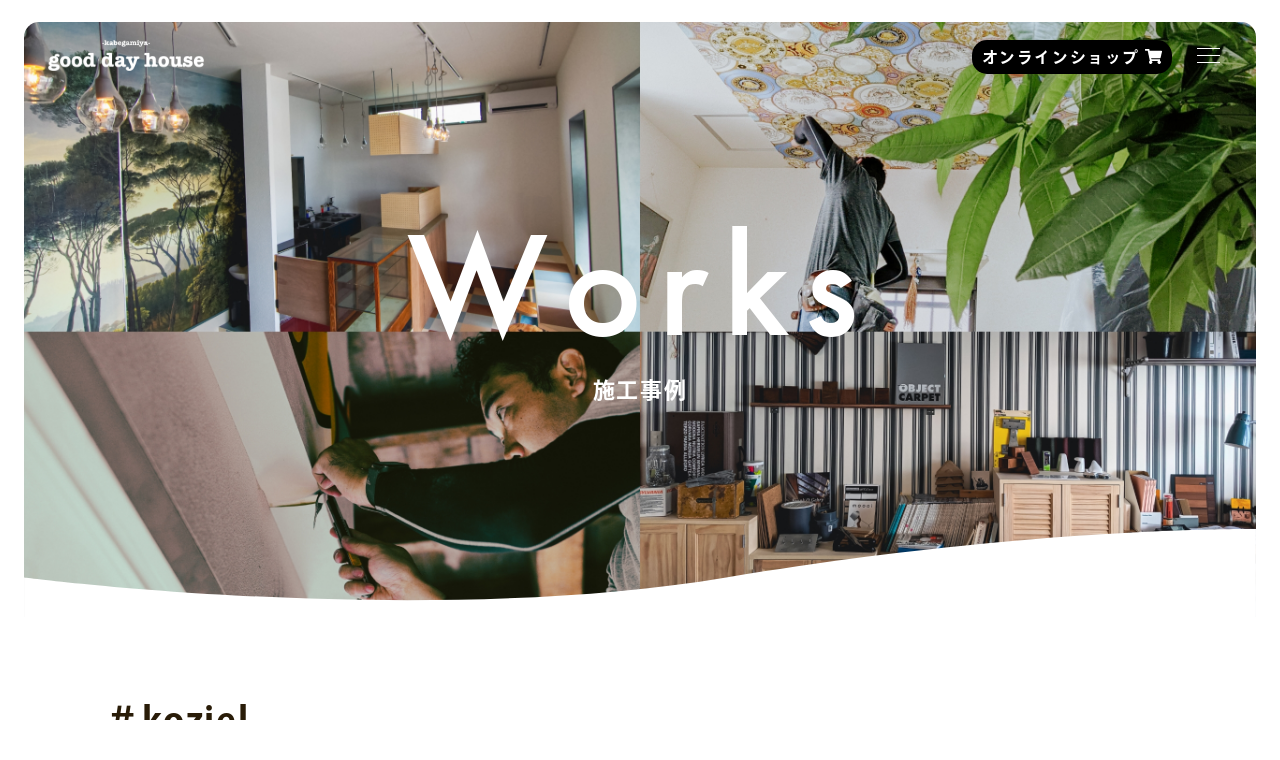

--- FILE ---
content_type: text/html; charset=UTF-8
request_url: https://gooddayhouse.net/tag/koziel/
body_size: 47235
content:

<!DOCTYPE html>
<html lang="ja">
    <head>
      <meta charset="utf-8">
      <meta http-equiv="X-UA-Compatible" content="IE=edge">
      <meta name="viewport" content="width=device-width,initial-scale=1.0,user-scalable=no">
      <title>koziel  |  壁紙屋 good day house | 輸入壁紙・インテリアの施工販売</title>
            <meta name="description" content="輸入壁紙を中心とした壁紙・クロス貼り替え、リフォーム・リノベーション事例など、私たちの施工実績をご覧下さい。">
      <meta name="keywords" content="三浦市,in detail,good day house,事例,実績,輸入壁紙,壁紙,クロス,貼り替え">
      <meta property="og:title" content="koziel  |  壁紙屋 good day house | 輸入壁紙・インテリアの施工販売">
      <meta property="og:description" content="輸入壁紙を中心とした壁紙・クロス貼り替え、リフォーム・リノベーション事例など、私たちの施工実績をご覧下さい。">
      <meta property="og:url" content="https://gooddayhouse.net/works/">
      <meta property="og:image" content="https://gooddayhouse.net/wp_gdh/wp-content/themes/gdh/assets/img/common/og_facebook.jpg">
      <meta name="twitter:card" content="summary_large_image">
      <meta name="twitter:title" content="koziel  |  壁紙屋 good day house | 輸入壁紙・インテリアの施工販売">
      <meta name="twitter:description" content="輸入壁紙を中心とした壁紙・クロス貼り替え、リフォーム・リノベーション事例など、私たちの施工実績をご覧下さい。">
      <meta name="twitter:image" content="https://gooddayhouse.net/wp_gdh/wp-content/themes/gdh/assets/img/common/og_twitter.jpg">
      <!-- google tag manager-->
      <!-- script(src="/assets/js/gtm.js")-->
      <!-- /google tag manager-->
      <link rel="shortcut icon" href="https://gooddayhouse.net/wp_gdh/wp-content/themes/gdh/assets/img/common/favicon.ico">
      <link rel="apple-touch-icon" href="https://gooddayhouse.net/wp_gdh/wp-content/themes/gdh/assets/img/common/apple-touch-icon.png">
      <link rel="icon" type="image/png" href="https://gooddayhouse.net/wp_gdh/wp-content/themes/gdh/assets/img/common/shortcut-icon-android.png">
      <link rel="stylesheet" href="https://gooddayhouse.net/wp_gdh/wp-content/themes/gdh/assets/css/import.css"><script>
      (function(d) {
      var config = {
      kitId: 'acm1jrs',
      scriptTimeout: 3000,
      async: true
      },
      h=d.documentElement,t=setTimeout(function(){h.className=h.className.replace(/\bwf-loading\b/g,"")+" wf-inactive";},config.scriptTimeout),tk=d.createElement("script"),f=false,s=d.getElementsByTagName("script")[0],a;h.className+=" wf-loading";tk.src='https://use.typekit.net/'+config.kitId+'.js';tk.async=true;tk.onload=tk.onreadystatechange=function(){a=this.readyState;if(f||a&&a!="complete"&&a!="loaded")return;f=true;clearTimeout(t);try{Typekit.load(config)}catch(e){}};s.parentNode.insertBefore(tk,s)
      })(document);
      </script>
      <meta name='robots' content='max-image-preview:large' />
<link rel="alternate" type="application/rss+xml" title="壁紙屋 good day house | 輸入壁紙・インテリアの施工販売 &raquo; koziel タグのフィード" href="https://gooddayhouse.net/tag/koziel/feed/" />
<style id='wp-img-auto-sizes-contain-inline-css' type='text/css'>
img:is([sizes=auto i],[sizes^="auto," i]){contain-intrinsic-size:3000px 1500px}
/*# sourceURL=wp-img-auto-sizes-contain-inline-css */
</style>
<style id='wp-emoji-styles-inline-css' type='text/css'>

	img.wp-smiley, img.emoji {
		display: inline !important;
		border: none !important;
		box-shadow: none !important;
		height: 1em !important;
		width: 1em !important;
		margin: 0 0.07em !important;
		vertical-align: -0.1em !important;
		background: none !important;
		padding: 0 !important;
	}
/*# sourceURL=wp-emoji-styles-inline-css */
</style>
<style id='wp-block-library-inline-css' type='text/css'>
:root{--wp-block-synced-color:#7a00df;--wp-block-synced-color--rgb:122,0,223;--wp-bound-block-color:var(--wp-block-synced-color);--wp-editor-canvas-background:#ddd;--wp-admin-theme-color:#007cba;--wp-admin-theme-color--rgb:0,124,186;--wp-admin-theme-color-darker-10:#006ba1;--wp-admin-theme-color-darker-10--rgb:0,107,160.5;--wp-admin-theme-color-darker-20:#005a87;--wp-admin-theme-color-darker-20--rgb:0,90,135;--wp-admin-border-width-focus:2px}@media (min-resolution:192dpi){:root{--wp-admin-border-width-focus:1.5px}}.wp-element-button{cursor:pointer}:root .has-very-light-gray-background-color{background-color:#eee}:root .has-very-dark-gray-background-color{background-color:#313131}:root .has-very-light-gray-color{color:#eee}:root .has-very-dark-gray-color{color:#313131}:root .has-vivid-green-cyan-to-vivid-cyan-blue-gradient-background{background:linear-gradient(135deg,#00d084,#0693e3)}:root .has-purple-crush-gradient-background{background:linear-gradient(135deg,#34e2e4,#4721fb 50%,#ab1dfe)}:root .has-hazy-dawn-gradient-background{background:linear-gradient(135deg,#faaca8,#dad0ec)}:root .has-subdued-olive-gradient-background{background:linear-gradient(135deg,#fafae1,#67a671)}:root .has-atomic-cream-gradient-background{background:linear-gradient(135deg,#fdd79a,#004a59)}:root .has-nightshade-gradient-background{background:linear-gradient(135deg,#330968,#31cdcf)}:root .has-midnight-gradient-background{background:linear-gradient(135deg,#020381,#2874fc)}:root{--wp--preset--font-size--normal:16px;--wp--preset--font-size--huge:42px}.has-regular-font-size{font-size:1em}.has-larger-font-size{font-size:2.625em}.has-normal-font-size{font-size:var(--wp--preset--font-size--normal)}.has-huge-font-size{font-size:var(--wp--preset--font-size--huge)}.has-text-align-center{text-align:center}.has-text-align-left{text-align:left}.has-text-align-right{text-align:right}.has-fit-text{white-space:nowrap!important}#end-resizable-editor-section{display:none}.aligncenter{clear:both}.items-justified-left{justify-content:flex-start}.items-justified-center{justify-content:center}.items-justified-right{justify-content:flex-end}.items-justified-space-between{justify-content:space-between}.screen-reader-text{border:0;clip-path:inset(50%);height:1px;margin:-1px;overflow:hidden;padding:0;position:absolute;width:1px;word-wrap:normal!important}.screen-reader-text:focus{background-color:#ddd;clip-path:none;color:#444;display:block;font-size:1em;height:auto;left:5px;line-height:normal;padding:15px 23px 14px;text-decoration:none;top:5px;width:auto;z-index:100000}html :where(.has-border-color){border-style:solid}html :where([style*=border-top-color]){border-top-style:solid}html :where([style*=border-right-color]){border-right-style:solid}html :where([style*=border-bottom-color]){border-bottom-style:solid}html :where([style*=border-left-color]){border-left-style:solid}html :where([style*=border-width]){border-style:solid}html :where([style*=border-top-width]){border-top-style:solid}html :where([style*=border-right-width]){border-right-style:solid}html :where([style*=border-bottom-width]){border-bottom-style:solid}html :where([style*=border-left-width]){border-left-style:solid}html :where(img[class*=wp-image-]){height:auto;max-width:100%}:where(figure){margin:0 0 1em}html :where(.is-position-sticky){--wp-admin--admin-bar--position-offset:var(--wp-admin--admin-bar--height,0px)}@media screen and (max-width:600px){html :where(.is-position-sticky){--wp-admin--admin-bar--position-offset:0px}}

/*# sourceURL=wp-block-library-inline-css */
</style><style id='global-styles-inline-css' type='text/css'>
:root{--wp--preset--aspect-ratio--square: 1;--wp--preset--aspect-ratio--4-3: 4/3;--wp--preset--aspect-ratio--3-4: 3/4;--wp--preset--aspect-ratio--3-2: 3/2;--wp--preset--aspect-ratio--2-3: 2/3;--wp--preset--aspect-ratio--16-9: 16/9;--wp--preset--aspect-ratio--9-16: 9/16;--wp--preset--color--black: #000000;--wp--preset--color--cyan-bluish-gray: #abb8c3;--wp--preset--color--white: #ffffff;--wp--preset--color--pale-pink: #f78da7;--wp--preset--color--vivid-red: #cf2e2e;--wp--preset--color--luminous-vivid-orange: #ff6900;--wp--preset--color--luminous-vivid-amber: #fcb900;--wp--preset--color--light-green-cyan: #7bdcb5;--wp--preset--color--vivid-green-cyan: #00d084;--wp--preset--color--pale-cyan-blue: #8ed1fc;--wp--preset--color--vivid-cyan-blue: #0693e3;--wp--preset--color--vivid-purple: #9b51e0;--wp--preset--gradient--vivid-cyan-blue-to-vivid-purple: linear-gradient(135deg,rgb(6,147,227) 0%,rgb(155,81,224) 100%);--wp--preset--gradient--light-green-cyan-to-vivid-green-cyan: linear-gradient(135deg,rgb(122,220,180) 0%,rgb(0,208,130) 100%);--wp--preset--gradient--luminous-vivid-amber-to-luminous-vivid-orange: linear-gradient(135deg,rgb(252,185,0) 0%,rgb(255,105,0) 100%);--wp--preset--gradient--luminous-vivid-orange-to-vivid-red: linear-gradient(135deg,rgb(255,105,0) 0%,rgb(207,46,46) 100%);--wp--preset--gradient--very-light-gray-to-cyan-bluish-gray: linear-gradient(135deg,rgb(238,238,238) 0%,rgb(169,184,195) 100%);--wp--preset--gradient--cool-to-warm-spectrum: linear-gradient(135deg,rgb(74,234,220) 0%,rgb(151,120,209) 20%,rgb(207,42,186) 40%,rgb(238,44,130) 60%,rgb(251,105,98) 80%,rgb(254,248,76) 100%);--wp--preset--gradient--blush-light-purple: linear-gradient(135deg,rgb(255,206,236) 0%,rgb(152,150,240) 100%);--wp--preset--gradient--blush-bordeaux: linear-gradient(135deg,rgb(254,205,165) 0%,rgb(254,45,45) 50%,rgb(107,0,62) 100%);--wp--preset--gradient--luminous-dusk: linear-gradient(135deg,rgb(255,203,112) 0%,rgb(199,81,192) 50%,rgb(65,88,208) 100%);--wp--preset--gradient--pale-ocean: linear-gradient(135deg,rgb(255,245,203) 0%,rgb(182,227,212) 50%,rgb(51,167,181) 100%);--wp--preset--gradient--electric-grass: linear-gradient(135deg,rgb(202,248,128) 0%,rgb(113,206,126) 100%);--wp--preset--gradient--midnight: linear-gradient(135deg,rgb(2,3,129) 0%,rgb(40,116,252) 100%);--wp--preset--font-size--small: 13px;--wp--preset--font-size--medium: 20px;--wp--preset--font-size--large: 36px;--wp--preset--font-size--x-large: 42px;--wp--preset--spacing--20: 0.44rem;--wp--preset--spacing--30: 0.67rem;--wp--preset--spacing--40: 1rem;--wp--preset--spacing--50: 1.5rem;--wp--preset--spacing--60: 2.25rem;--wp--preset--spacing--70: 3.38rem;--wp--preset--spacing--80: 5.06rem;--wp--preset--shadow--natural: 6px 6px 9px rgba(0, 0, 0, 0.2);--wp--preset--shadow--deep: 12px 12px 50px rgba(0, 0, 0, 0.4);--wp--preset--shadow--sharp: 6px 6px 0px rgba(0, 0, 0, 0.2);--wp--preset--shadow--outlined: 6px 6px 0px -3px rgb(255, 255, 255), 6px 6px rgb(0, 0, 0);--wp--preset--shadow--crisp: 6px 6px 0px rgb(0, 0, 0);}:where(.is-layout-flex){gap: 0.5em;}:where(.is-layout-grid){gap: 0.5em;}body .is-layout-flex{display: flex;}.is-layout-flex{flex-wrap: wrap;align-items: center;}.is-layout-flex > :is(*, div){margin: 0;}body .is-layout-grid{display: grid;}.is-layout-grid > :is(*, div){margin: 0;}:where(.wp-block-columns.is-layout-flex){gap: 2em;}:where(.wp-block-columns.is-layout-grid){gap: 2em;}:where(.wp-block-post-template.is-layout-flex){gap: 1.25em;}:where(.wp-block-post-template.is-layout-grid){gap: 1.25em;}.has-black-color{color: var(--wp--preset--color--black) !important;}.has-cyan-bluish-gray-color{color: var(--wp--preset--color--cyan-bluish-gray) !important;}.has-white-color{color: var(--wp--preset--color--white) !important;}.has-pale-pink-color{color: var(--wp--preset--color--pale-pink) !important;}.has-vivid-red-color{color: var(--wp--preset--color--vivid-red) !important;}.has-luminous-vivid-orange-color{color: var(--wp--preset--color--luminous-vivid-orange) !important;}.has-luminous-vivid-amber-color{color: var(--wp--preset--color--luminous-vivid-amber) !important;}.has-light-green-cyan-color{color: var(--wp--preset--color--light-green-cyan) !important;}.has-vivid-green-cyan-color{color: var(--wp--preset--color--vivid-green-cyan) !important;}.has-pale-cyan-blue-color{color: var(--wp--preset--color--pale-cyan-blue) !important;}.has-vivid-cyan-blue-color{color: var(--wp--preset--color--vivid-cyan-blue) !important;}.has-vivid-purple-color{color: var(--wp--preset--color--vivid-purple) !important;}.has-black-background-color{background-color: var(--wp--preset--color--black) !important;}.has-cyan-bluish-gray-background-color{background-color: var(--wp--preset--color--cyan-bluish-gray) !important;}.has-white-background-color{background-color: var(--wp--preset--color--white) !important;}.has-pale-pink-background-color{background-color: var(--wp--preset--color--pale-pink) !important;}.has-vivid-red-background-color{background-color: var(--wp--preset--color--vivid-red) !important;}.has-luminous-vivid-orange-background-color{background-color: var(--wp--preset--color--luminous-vivid-orange) !important;}.has-luminous-vivid-amber-background-color{background-color: var(--wp--preset--color--luminous-vivid-amber) !important;}.has-light-green-cyan-background-color{background-color: var(--wp--preset--color--light-green-cyan) !important;}.has-vivid-green-cyan-background-color{background-color: var(--wp--preset--color--vivid-green-cyan) !important;}.has-pale-cyan-blue-background-color{background-color: var(--wp--preset--color--pale-cyan-blue) !important;}.has-vivid-cyan-blue-background-color{background-color: var(--wp--preset--color--vivid-cyan-blue) !important;}.has-vivid-purple-background-color{background-color: var(--wp--preset--color--vivid-purple) !important;}.has-black-border-color{border-color: var(--wp--preset--color--black) !important;}.has-cyan-bluish-gray-border-color{border-color: var(--wp--preset--color--cyan-bluish-gray) !important;}.has-white-border-color{border-color: var(--wp--preset--color--white) !important;}.has-pale-pink-border-color{border-color: var(--wp--preset--color--pale-pink) !important;}.has-vivid-red-border-color{border-color: var(--wp--preset--color--vivid-red) !important;}.has-luminous-vivid-orange-border-color{border-color: var(--wp--preset--color--luminous-vivid-orange) !important;}.has-luminous-vivid-amber-border-color{border-color: var(--wp--preset--color--luminous-vivid-amber) !important;}.has-light-green-cyan-border-color{border-color: var(--wp--preset--color--light-green-cyan) !important;}.has-vivid-green-cyan-border-color{border-color: var(--wp--preset--color--vivid-green-cyan) !important;}.has-pale-cyan-blue-border-color{border-color: var(--wp--preset--color--pale-cyan-blue) !important;}.has-vivid-cyan-blue-border-color{border-color: var(--wp--preset--color--vivid-cyan-blue) !important;}.has-vivid-purple-border-color{border-color: var(--wp--preset--color--vivid-purple) !important;}.has-vivid-cyan-blue-to-vivid-purple-gradient-background{background: var(--wp--preset--gradient--vivid-cyan-blue-to-vivid-purple) !important;}.has-light-green-cyan-to-vivid-green-cyan-gradient-background{background: var(--wp--preset--gradient--light-green-cyan-to-vivid-green-cyan) !important;}.has-luminous-vivid-amber-to-luminous-vivid-orange-gradient-background{background: var(--wp--preset--gradient--luminous-vivid-amber-to-luminous-vivid-orange) !important;}.has-luminous-vivid-orange-to-vivid-red-gradient-background{background: var(--wp--preset--gradient--luminous-vivid-orange-to-vivid-red) !important;}.has-very-light-gray-to-cyan-bluish-gray-gradient-background{background: var(--wp--preset--gradient--very-light-gray-to-cyan-bluish-gray) !important;}.has-cool-to-warm-spectrum-gradient-background{background: var(--wp--preset--gradient--cool-to-warm-spectrum) !important;}.has-blush-light-purple-gradient-background{background: var(--wp--preset--gradient--blush-light-purple) !important;}.has-blush-bordeaux-gradient-background{background: var(--wp--preset--gradient--blush-bordeaux) !important;}.has-luminous-dusk-gradient-background{background: var(--wp--preset--gradient--luminous-dusk) !important;}.has-pale-ocean-gradient-background{background: var(--wp--preset--gradient--pale-ocean) !important;}.has-electric-grass-gradient-background{background: var(--wp--preset--gradient--electric-grass) !important;}.has-midnight-gradient-background{background: var(--wp--preset--gradient--midnight) !important;}.has-small-font-size{font-size: var(--wp--preset--font-size--small) !important;}.has-medium-font-size{font-size: var(--wp--preset--font-size--medium) !important;}.has-large-font-size{font-size: var(--wp--preset--font-size--large) !important;}.has-x-large-font-size{font-size: var(--wp--preset--font-size--x-large) !important;}
/*# sourceURL=global-styles-inline-css */
</style>

<style id='classic-theme-styles-inline-css' type='text/css'>
/*! This file is auto-generated */
.wp-block-button__link{color:#fff;background-color:#32373c;border-radius:9999px;box-shadow:none;text-decoration:none;padding:calc(.667em + 2px) calc(1.333em + 2px);font-size:1.125em}.wp-block-file__button{background:#32373c;color:#fff;text-decoration:none}
/*# sourceURL=/wp-includes/css/classic-themes.min.css */
</style>
<link rel='stylesheet' id='contact-form-7-css' href='https://gooddayhouse.net/wp_gdh/wp-content/plugins/contact-form-7/includes/css/styles.css?ver=5.5.6' type='text/css' media='all' />
<link rel='stylesheet' id='wp-pagenavi-css' href='https://gooddayhouse.net/wp_gdh/wp-content/plugins/wp-pagenavi/pagenavi-css.css?ver=2.70' type='text/css' media='all' />
<link rel="https://api.w.org/" href="https://gooddayhouse.net/wp-json/" /><link rel="alternate" title="JSON" type="application/json" href="https://gooddayhouse.net/wp-json/wp/v2/tags/102" /><link rel="EditURI" type="application/rsd+xml" title="RSD" href="https://gooddayhouse.net/wp_gdh/xmlrpc.php?rsd" />
<meta name="generator" content="WordPress 6.9" />
    </head>
  <body class="pageWorks pageSecond">
    <!-- Google tag (gtag.js) -->
    <script async src="https://www.googletagmanager.com/gtag/js?id=G-QRBDF2C7CH"></script>
    <script>
        window.dataLayer = window.dataLayer || [];
        function gtag(){dataLayer.push(arguments);}
        gtag('js', new Date());

        gtag('config', 'G-QRBDF2C7CH');
    </script>
    
    <!--
    <div class="loading">
      <div class="loading__inner"></div>
    </div>
    -->
    <div id="app">
        <!-- HEADER -->
          <div class="header__wrap">
                        <h1 class="h_logo -white"><a href="https://gooddayhouse.net/"><img src="https://gooddayhouse.net/wp_gdh/wp-content/themes/gdh/assets/img/common/logo.svg" alt="good day house"></a></h1>
            <h1 class="h_logo -black"><a href="https://gooddayhouse.net/"><img src="https://gooddayhouse.net/wp_gdh/wp-content/themes/gdh/assets/img/common/logo_black.svg" alt="good day house"></a></h1>
            
            <div class="h_onlinshop display-pc"><a class="h_onlinshop-link" href="https://gooddayhouse.buyshop.jp/" target="_blank"><span class="h_onlinshop-txt">オンラインショップ</span><span class="h_onlinshop-icon"><img src="https://gooddayhouse.net/wp_gdh/wp-content/themes/gdh/assets/img/common/icon_cart.svg" alt=""></span></a></div>
            <div class="h_onlinshop display-sp"><a class="h_onlinshop-link" href="https://gooddayhouse.buyshop.jp/" target="_blank"><span class="h_onlinshop-icon"><img src="https://gooddayhouse.net/wp_gdh/wp-content/themes/gdh/assets/img/common/icon_cart.svg" alt=""></span></a></div>
            <div class="hamburgerToggle"><span></span><span></span><span></span></div>
          </div>
          <nav class="nav__wrap">
            <div class="nav__inner">
              <ul class="nav__list">
                <li class="nav__item -top -num01"><a class="nav__link" href="https://gooddayhouse.net/"><span class="-en">TOP</span><span class="-jp">トップ</span></a></li>
                <li class="nav__item -works -num02"><a class="nav__link" href="https://gooddayhouse.net/works/"><span class="-en">WORKS</span><span class="-jp">施工事例</span></a></li>
                <li class="nav__item -service -num03"><a class="nav__link" href="https://gooddayhouse.net/service/"><span class="-en">SERVICE</span><span class="-jp">施工費用など</span></a></li>
                <li class="nav__item -wallpaper -num04"><a class="nav__link" href="https://gooddayhouse.net/wallpaper/"><span class="-en">WALLPAPER</span><span class="-jp">輸入壁紙の魅力</span></a></li>
                <li class="nav__item -news -num05"><a class="nav__link" href="https://gooddayhouse.net/news/"><span class="-en">NEWS</span><span class="-jp">お知らせ</span></a></li>
                <li class="nav__item -studio -num06"><a class="nav__link" href="https://gooddayhouse.net/studio/"><span class="-en">STUDIO</span><span class="-jp">スタジオショールーム</span></a></li>
                <li class="nav__item -company -num07"><a class="nav__link" href="https://gooddayhouse.net/company/"><span class="-en">COMPANY</span><span class="-jp">会社概要</span></a></li>
                <li class="nav__item -job -num08"><a class="nav__link" href="https://in-detail.co.jp/job/" target="_blank"><span class="-en">JOB</span><span class="-jp">仲間募集</span></a></li>
                <li class="nav__item -contact -num09"><a class="nav__link" href="https://gooddayhouse.net/contact/"><span class="-en">CONTACT</span><span class="-jp">お問い合わせ</span></a></li>
                <li class="nav__item -blog -num10"><a class="nav__link" href="https://gooddayhouse.net/blog/"><span class="-en">BLOG</span><span class="-jp">ブログ</span></a></li>
                <li class="nav__item -onlineshop -num11"><a class="nav__link" href="https://gooddayhouse.buyshop.jp/" target="_blank"><span class="-jp">オンラインショップ</span><span class="-icon"><img src="https://gooddayhouse.net/wp_gdh/wp-content/themes/gdh/assets/img/common/icon_cart.svg" alt=""></span></a></li>
                <li class="nav__item -sns -num12">
                  <p class="item__ttl">SNS</p>
                  <div class="sns__wrap"><a class="nav__link" href="https://www.facebook.com/kabegamiya.gooddayhouse/" target="_blank"><img src="https://gooddayhouse.net/wp_gdh/wp-content/themes/gdh/assets/img/common/icon_fb_black.svg" alt="Facebook"></a><a class="nav__link" href="https://twitter.com/goodday_house" target="_blank"><img src="https://gooddayhouse.net/wp_gdh/wp-content/themes/gdh/assets/img/common/icon_twitter_black.svg" alt="twitter"></a><a class="nav__link" href="https://www.instagram.com/gooddayhouse/" target="_blank"><img src="https://gooddayhouse.net/wp_gdh/wp-content/themes/gdh/assets/img/common/icon_insta_black.svg" alt="Instagram"></a></div>
                </li>
              </ul>
            </div>
          </nav>
        <!-- /HEADER-->
      <!-- WRAP -->
      <div class="wrap">
        <!-- CONTENT -->
        <div class="content">
                        <div class="float__banner hide">
              <div class="banner__ttl">オリジナル壁紙「うらうらうら」</div><a class="banner__desc" href="https://www.ura-ura-ura.com/">暮らしを照らし彩るとっておきの壁紙、つくりました。</a>
              <div class="banner__close"><span></span><span></span></div>
            </div>
            <!-- 編集エリア -->
<div class="mv">
    <div class="mv__img display-pc"><img src="https://gooddayhouse.net/wp_gdh/wp-content/themes/gdh/assets/img/works/mv.jpg" alt=""></div>
    <div class="mv__img display-sp"><img src="https://gooddayhouse.net/wp_gdh/wp-content/themes/gdh/assets/img/works/mv_sp.jpg" alt=""></div>
  <div class="logo"></div>
  <div class="mv__scroll"></div>
  <div class="mv__head">
    <h1 class="mv__ttl">
      <div class="-en">Works</div>
      <div class="-jp">施工事例</div>
    </h1>
  </div>
</div>
<!-- WORKS-->
<div class="sec -works -first">
  <div class="inner">
      <h2 class="sec__catTtl lazy">
          ＃koziel      </h2>
      <ul class="works__list lazy">
            <li class="works__item">
          <a class="works__link" href="https://gooddayhouse.net/works/house/613/">
              <div class="works__img"><img src="https://gooddayhouse.net/wp_gdh/wp-content/uploads/2021/01/IMG_20200926_085611-scaled-1-668x504.webp" alt="">
                              </div>
          </a>
        <div class="works__body">
            <a class="works__link" href="https://gooddayhouse.net/works/house/613/">
                <div class="works__ttl">モノクロームな寝室</div>
            </a>
            <a class="works__cat" href="https://gooddayhouse.net/works/house/">住宅</a>
            <div class="works__desc">往年の映画俳優たちが出てくる洋画の世界にいるみたい…<br />
ベッドのヘッドボード側にはモノクロの大柄な花々。<br />
家具や建具のデザインともマッチして、優美な印象を決定づけてくれるクロスです。...</div>
            <a class="works__btn" href="https://gooddayhouse.net/works/house/613/">続きを読む</a>
        </div>
      </li>
                            </ul>
    <div class="pager__wrap lazy">
          </div>
  </div>
</div>
<!-- CATEGORY HTAG SEC  -->
<div class="sec -catHash">
  <div class="inner">
    <div class="catHash__tag">
      <div class="tag__ttl lazy">TAG</div>
        <ul class="tag__list lazy">
        <li class='tag__item'><a href='https://gooddayhouse.net/tag/1-wall/'>1 Wall</a></li><li class='tag__item'><a href='https://gooddayhouse.net/tag/abigail-edwards/'>Abigail Edwards</a></li><li class='tag__item'><a href='https://gooddayhouse.net/tag/bn/'>BN</a></li><li class='tag__item'><a href='https://gooddayhouse.net/tag/cole-son/'>Cole &amp; Son</a></li><li class='tag__item'><a href='https://gooddayhouse.net/tag/de-gournay/'>de Gournay</a></li><li class='tag__item'><a href='https://gooddayhouse.net/tag/eijffinger/'>Eijffinger</a></li><li class='tag__item'><a href='https://gooddayhouse.net/tag/farrow-ball/'>Farrow &amp; Ball</a></li><li class='tag__item'><a href='https://gooddayhouse.net/tag/graham-brown/'>Graham &amp; Brown</a></li><li class='tag__item'><a href='https://gooddayhouse.net/tag/kamizm/'>KAMIZM</a></li><li class='tag__item'><a href='https://gooddayhouse.net/tag/koziel/'>koziel</a></li><li class='tag__item'><a href='https://gooddayhouse.net/tag/lavmi/'>Lavmi</a></li><li class='tag__item'><a href='https://gooddayhouse.net/tag/masureel/'>MASUREEL</a></li><li class='tag__item'><a href='https://gooddayhouse.net/tag/mr-fox/'>Mr Fox</a></li><li class='tag__item'><a href='https://gooddayhouse.net/tag/nlxl/'>NLXL</a></li><li class='tag__item'><a href='https://gooddayhouse.net/tag/rasch/'>rasch</a></li><li class='tag__item'><a href='https://gooddayhouse.net/tag/sanderson/'>Sanderson</a></li><li class='tag__item'><a href='https://gooddayhouse.net/tag/scion/'>Scion</a></li><li class='tag__item'><a href='https://gooddayhouse.net/tag/thibaut/'>THIBAUT</a></li><li class='tag__item'><a href='https://gooddayhouse.net/tag/versace/'>VERSACE</a></li><li class='tag__item'><a href='https://gooddayhouse.net/tag/york/'>York</a></li><li class='tag__item'><a href='https://gooddayhouse.net/tag/%e3%82%a2%e3%83%8b%e3%83%9e%e3%83%ab/'>アニマル</a></li><li class='tag__item'><a href='https://gooddayhouse.net/tag/%e3%82%a4%e3%82%ae%e3%83%aa%e3%82%b9/'>イギリス</a></li><li class='tag__item'><a href='https://gooddayhouse.net/tag/%e3%83%b4%e3%82%a7%e3%83%ab%e3%82%b5%e3%83%bc%e3%83%81/'>ヴェルサーチ</a></li><li class='tag__item'><a href='https://gooddayhouse.net/tag/%e3%82%a6%e3%83%83%e3%83%89/'>ウッド</a></li><li class='tag__item'><a href='https://gooddayhouse.net/tag/%e3%81%86%e3%82%89%e3%81%86%e3%82%89%e3%81%86%e3%82%89/'>うらうらうら</a></li><li class='tag__item'><a href='https://gooddayhouse.net/tag/%e3%82%ab%e3%83%bc%e3%83%86%e3%83%b3/'>カーテン</a></li><li class='tag__item'><a href='https://gooddayhouse.net/tag/%e3%82%ad%e3%83%83%e3%83%81%e3%83%b3/'>キッチン</a></li><li class='tag__item'><a href='https://gooddayhouse.net/tag/%e3%82%af%e3%83%a9%e3%82%b7%e3%83%83%e3%82%af/'>クラシック</a></li><li class='tag__item'><a href='https://gooddayhouse.net/tag/%e3%82%b0%e3%83%ac%e3%83%bc/'>グレー</a></li><li class='tag__item'><a href='https://gooddayhouse.net/tag/%e3%82%af%e3%83%ad%e3%83%bc%e3%82%bc%e3%83%83%e3%83%88/'>クローゼット</a></li><li class='tag__item'><a href='https://gooddayhouse.net/tag/%e3%82%b3%e3%83%bc%e3%83%ab%e3%82%a2%e3%83%b3%e3%83%89%e3%82%b5%e3%83%b3/'>コールアンドサン</a></li><li class='tag__item'><a href='https://gooddayhouse.net/tag/%e3%82%b4%e3%83%83%e3%83%9b/'>ゴッホ</a></li><li class='tag__item'><a href='https://gooddayhouse.net/tag/%e3%82%b3%e3%83%8a%e3%83%a9%e3%83%8f%e3%82%a6%e3%82%b9/'>コナラハウス</a></li><li class='tag__item'><a href='https://gooddayhouse.net/tag/%e3%82%b7%e3%83%b3%e3%83%97%e3%83%ab/'>シンプル</a></li><li class='tag__item'><a href='https://gooddayhouse.net/tag/%e3%82%b9%e3%82%bf%e3%82%a4%e3%83%aa%e3%83%83%e3%82%b7%e3%83%a5/'>スタイリッシュ</a></li><li class='tag__item'><a href='https://gooddayhouse.net/tag/%e3%82%b9%e3%83%88%e3%83%a9%e3%82%a4%e3%83%97/'>ストライプ</a></li><li class='tag__item'><a href='https://gooddayhouse.net/tag/%e3%83%80%e3%82%a4%e3%83%8b%e3%83%b3%e3%82%b0/'>ダイニング</a></li><li class='tag__item'><a href='https://gooddayhouse.net/tag/%e3%81%a0%e3%81%be%e3%81%97%e7%b5%b5/'>だまし絵</a></li><li class='tag__item'><a href='https://gooddayhouse.net/tag/%e3%83%80%e3%83%9e%e3%82%b9%e3%82%af/'>ダマスク</a></li><li class='tag__item'><a href='https://gooddayhouse.net/tag/%e3%83%89%e3%82%a2/'>ドア</a></li><li class='tag__item'><a href='https://gooddayhouse.net/tag/%e3%83%88%e3%82%a4%e3%83%ac/'>トイレ</a></li><li class='tag__item'><a href='https://gooddayhouse.net/tag/%e3%83%89%e3%82%a5%e3%82%b0%e3%83%ab%e3%83%8d%e3%82%a4/'>ドゥグルネイ</a></li><li class='tag__item'><a href='https://gooddayhouse.net/tag/%e3%83%93%e3%83%95%e3%82%a9%e3%83%bc%e3%82%a2%e3%83%95%e3%82%bf%e3%83%bc/'>ビフォーアフター</a></li><li class='tag__item'><a href='https://gooddayhouse.net/tag/%e3%83%94%e3%83%a5%e3%82%a2%e3%83%bb%e3%83%a2%e3%83%aa%e3%82%b9/'>ピュア・モリス</a></li><li class='tag__item'><a href='https://gooddayhouse.net/tag/%e3%83%94%e3%83%b3%e3%82%af/'>ピンク</a></li><li class='tag__item'><a href='https://gooddayhouse.net/tag/%e3%83%93%e3%83%b3%e3%83%86%e3%83%bc%e3%82%b8/'>ビンテージ</a></li><li class='tag__item'><a href='https://gooddayhouse.net/tag/%e3%81%b5%e3%81%a8%e3%82%93%e5%bc%b5%e3%82%8a/'>ふとん張り</a></li><li class='tag__item'><a href='https://gooddayhouse.net/tag/%e3%83%96%e3%83%ab%e3%83%bc/'>ブルー</a></li><li class='tag__item'><a href='https://gooddayhouse.net/tag/%e3%83%99%e3%83%83%e3%83%89%e3%83%ab%e3%83%bc%e3%83%a0/'>ベッドルーム</a></li><li class='tag__item'><a href='https://gooddayhouse.net/tag/%e3%83%9d%e3%83%83%e3%83%97/'>ポップ</a></li><li class='tag__item'><a href='https://gooddayhouse.net/tag/%e3%83%9e%e3%83%aa%e3%83%b3/'>マリン</a></li><li class='tag__item'><a href='https://gooddayhouse.net/tag/%e3%83%9f%e3%83%a5%e3%83%bc%e3%83%a9%e3%83%ab%e3%83%91%e3%83%8d%e3%83%ab/'>ミューラルパネル</a></li><li class='tag__item'><a href='https://gooddayhouse.net/tag/%e3%83%a2%e3%83%8e%e3%83%88%e3%83%bc%e3%83%b3/'>モノトーン</a></li><li class='tag__item'><a href='https://gooddayhouse.net/tag/%e3%83%a2%e3%83%aa%e3%82%b9/'>モリス</a></li><li class='tag__item'><a href='https://gooddayhouse.net/tag/%e3%83%a6%e3%83%8b%e3%83%bc%e3%82%af/'>ユニーク</a></li><li class='tag__item'><a href='https://gooddayhouse.net/tag/%e3%83%a9%e3%82%b0%e3%82%b8%e3%83%a5%e3%82%a2%e3%83%aa%e3%83%bc/'>ラグジュアリー</a></li><li class='tag__item'><a href='https://gooddayhouse.net/tag/%e3%83%aa%e3%83%93%e3%83%b3%e3%82%b0/'>リビング</a></li><li class='tag__item'><a href='https://gooddayhouse.net/tag/%e3%83%aa%e3%83%95%e3%82%a9%e3%83%bc%e3%83%a0/'>リフォーム</a></li><li class='tag__item'><a href='https://gooddayhouse.net/tag/%e3%83%ac%e3%83%88%e3%83%ad/'>レトロ</a></li><li class='tag__item'><a href='https://gooddayhouse.net/tag/%e3%83%ad%e3%83%bc%e3%83%a9%e3%82%a2%e3%82%b7%e3%83%a5%e3%83%ac%e3%82%a4/'>ローラアシュレイ</a></li><li class='tag__item'><a href='https://gooddayhouse.net/tag/%e3%83%af%e3%83%bc%e3%82%af%e3%82%b9%e3%83%9a%e3%83%bc%e3%82%b9/'>ワークスペース</a></li><li class='tag__item'><a href='https://gooddayhouse.net/tag/%e4%b8%89%e6%b5%a6/'>三浦</a></li><li class='tag__item'><a href='https://gooddayhouse.net/tag/%e5%80%8b%e4%ba%ba%e9%82%b8/'>個人邸</a></li><li class='tag__item'><a href='https://gooddayhouse.net/tag/%e5%8b%95%e7%89%a9%e6%9f%84/'>動物柄</a></li><li class='tag__item'><a href='https://gooddayhouse.net/tag/%e5%92%8c%e5%ae%a4/'>和室</a></li><li class='tag__item'><a href='https://gooddayhouse.net/tag/%e5%92%8c%e7%b4%99/'>和紙</a></li><li class='tag__item'><a href='https://gooddayhouse.net/tag/%e5%a1%97%e8%a3%85%e7%94%a8%e5%a3%81%e7%b4%99/'>塗装用壁紙</a></li><li class='tag__item'><a href='https://gooddayhouse.net/tag/%e5%a4%a9%e4%ba%95/'>天井</a></li><li class='tag__item'><a href='https://gooddayhouse.net/tag/%e5%ad%90%e4%be%9b%e9%83%a8%e5%b1%8b/'>子供部屋</a></li><li class='tag__item'><a href='https://gooddayhouse.net/tag/%e5%ae%bf%e6%b3%8a%e6%96%bd%e8%a8%ad/'>宿泊施設</a></li><li class='tag__item'><a href='https://gooddayhouse.net/tag/%e5%af%9d%e5%ae%a4/'>寝室</a></li><li class='tag__item'><a href='https://gooddayhouse.net/tag/%e5%ba%97%e8%88%97/'>店舗</a></li><li class='tag__item'><a href='https://gooddayhouse.net/tag/%e5%bb%8a%e4%b8%8b/'>廊下</a></li><li class='tag__item'><a href='https://gooddayhouse.net/tag/%e6%89%89/'>扉</a></li><li class='tag__item'><a href='https://gooddayhouse.net/tag/%e6%9b%b8%e6%96%8e/'>書斎</a></li><li class='tag__item'><a href='https://gooddayhouse.net/tag/%e6%b1%9a%e3%82%8c%e5%af%be%e7%ad%96/'>汚れ対策</a></li><li class='tag__item'><a href='https://gooddayhouse.net/tag/%e6%b3%a2/'>波</a></li><li class='tag__item'><a href='https://gooddayhouse.net/tag/%e6%b4%97%e9%9d%a2%e6%89%80/'>洗面所</a></li><li class='tag__item'><a href='https://gooddayhouse.net/tag/%e6%b5%b7/'>海</a></li><li class='tag__item'><a href='https://gooddayhouse.net/tag/%e6%b8%9a/'>渚</a></li><li class='tag__item'><a href='https://gooddayhouse.net/tag/%e7%8e%84%e9%96%a2/'>玄関</a></li><li class='tag__item'><a href='https://gooddayhouse.net/tag/%e8%87%aa%e7%84%b6/'>自然</a></li><li class='tag__item'><a href='https://gooddayhouse.net/tag/%e8%8a%b1/'>花</a></li><li class='tag__item'><a href='https://gooddayhouse.net/tag/%e8%8a%b1%e6%9f%84/'>花柄</a></li><li class='tag__item'><a href='https://gooddayhouse.net/tag/%e8%9d%b6/'>蝶</a></li><li class='tag__item'><a href='https://gooddayhouse.net/tag/%e8%a5%96/'>襖</a></li><li class='tag__item'><a href='https://gooddayhouse.net/tag/%e8%a6%8b%e5%88%87%e3%82%8a/'>見切り</a></li><li class='tag__item'><a href='https://gooddayhouse.net/tag/%e8%b2%bc%e3%81%a3%e3%81%a6%e3%81%af%e3%81%8c%e3%81%9b%e3%82%8b%e5%a3%81%e7%b4%99/'>貼ってはがせる壁紙</a></li><li class='tag__item'><a href='https://gooddayhouse.net/tag/%e8%b2%bc%e3%82%8a%e5%88%86%e3%81%91/'>貼り分け</a></li><li class='tag__item'><a href='https://gooddayhouse.net/tag/%e9%9a%8e%e6%ae%b5/'>階段</a></li><li class='tag__item'><a href='https://gooddayhouse.net/tag/%e9%9d%92/'>青</a></li><li class='tag__item'><a href='https://gooddayhouse.net/tag/%e9%b3%a5/'>鳥</a></li>        </ul>
    </div>
  </div>
</div>
<!-- GDH BANNER-->
<div class="sec -gdhBanner lazy">
  <div class="inner">
    <div class="gdh__banner display-pc"><a href="https://in-detail.co.jp/" target="_blank"><img src="https://gooddayhouse.net/wp_gdh/wp-content/themes/gdh/assets/img/common/indetail_banner.jpg" alt=""></a></div>
    <div class="gdh__banner display-sp"><a href="https://in-detail.co.jp/" target="_blank"><img src="https://gooddayhouse.net/wp_gdh/wp-content/themes/gdh/assets/img/common/indetail_banner_sp.jpg" alt=""></a></div>
  </div>
</div>
<!-- WS BANNER -->
<div class="sec -ws-banner lazy">
<div class="inner">
    <div class="blog-banner"><a class="blog-banner__link" href="https://gooddayhouse.buyshop.jp/" target="_blank">
      <div class="blog-banner__img"><img src="https://gooddayhouse.net/wp_gdh/wp-content/themes/gdh/assets/img/common/blog_banner.jpg" alt=""></div>
      <div class="blog-banner__body">
        <div class="blog-banner__logo"><img class="blog-banner__logoimg" src="https://gooddayhouse.net/wp_gdh/wp-content/themes/gdh/assets/img/common/logo.svg" alt="">
          <p class="blog-banner__txt">オンラインショップ</p>
        </div>
        <div class="btn -alpha">
          <div class="btn__link">
            <div class="btn__txt">オンラインショップ</div>
          </div>
        </div>
      </div></a></div>
</div>
</div>
<!-- CONTACT SEC-->
<div class="sec -contact lazy">
  <div class="inner"><a class="contact__link" href="https://gooddayhouse.net/contact/">
      <div class="contact__tri"><img src="https://gooddayhouse.net/wp_gdh/wp-content/themes/gdh/assets/img/top/gdh_img_bottom.svg" alt=""></div>
      <div class="contact__body">
        <div class="ttl__block">
          <h3 class="sec__ttl -black">
            <div class="-en">Contact</div>
            <div class="-jp">お問い合わせ</div>
          </h3>
        </div>
        <div class="contact__desc">お見積もりの依頼<br>お問い合わせはこちら</div>
        <div class="contact__illust"><img src="https://gooddayhouse.net/wp_gdh/wp-content/themes/gdh/assets/img/common/contact_illust.svg" alt=""></div>
      </div></a></div>
</div>
<!-- /編集エリア -->
<!-- FOTTER -->
    <a class="pagetop lazy" href="#app"><img src="https://gooddayhouse.net/wp_gdh/wp-content/themes/gdh/assets/img/common/pagetop.svg" alt="PAGE TOP"></a>
  <footer>
    <div class="footer__inner lazy">
      <div class="footer__logo">
          <span class="footer__logo-img -indetail">
              <a href="https://in-detail.co.jp/" target="_blank">
                  <img src="https://gooddayhouse.net/wp_gdh/wp-content/themes/gdh/assets/img/common/logo_indetail.svg" alt="InDetail">
              </a>
          </span>
          <span class="footer__logo-img -gdh">
              <a href="https://gooddayhouse.net/">
                  <img src="https://gooddayhouse.net/wp_gdh/wp-content/themes/gdh/assets/img/common/logo_black.svg" alt="InDetail">
              </a>
          </span>
      </div>
      <ul class="footer__menu">
        <li class="menu__item"><a href="https://gooddayhouse.net/works/">
            <div class="-en">Works</div>
            <div class="-jp">施工事例</div></a></li>
        <li class="menu__item"><a href="https://gooddayhouse.net/service/">
            <div class="-en">Service</div>
            <div class="-jp">施工費用など</div></a></li>
        <li class="menu__item"><a href="https://gooddayhouse.net/wallpaper/">
            <div class="-en">Wallpaper</div>
            <div class="-jp">輸入壁紙の魅力</div></a></li>
        <li class="menu__item"><a href="https://gooddayhouse.net/news/">
            <div class="-en">News</div>
            <div class="-jp">お知らせ</div></a></li>
        <li class="menu__item"><a href="https://gooddayhouse.net/studio/">
            <div class="-en">Studio</div>
            <div class="-jp">スタジオショールーム</div></a></li>
        <li class="menu__item"><a href="https://gooddayhouse.net/company/">
            <div class="-en">Company</div>
            <div class="-jp">会社概要</div></a></li>
        <li class="menu__item"><a href="https://in-detail.co.jp/job/" target="_blank">
            <div class="-en">Job</div>
            <div class="-jp">仲間募集</div></a></li>
        <li class="menu__item"><a href="https://gooddayhouse.net/contact/">
            <div class="-en">Contact</div>
            <div class="-jp">お問い合わせ</div></a></li>
      </ul>
      <ul class="footer__menu02">
        <li class="menu__item02"><a href="https://gooddayhouse.buyshop.jp/" target="_blank">ONLINE SHOP<img class="icon__cart" src="https://gooddayhouse.net/wp_gdh/wp-content/themes/gdh/assets/img/common/icon_cart_black.svg" alt=""></a></li>
        <li class="menu__item02"><a href="https://gooddayhouse.net/blog/">BLOG</a></li>
        <li class="menu__item02"><a href="https://in-detail.co.jp/privacypolicy/" target="_blank">PRIVACY POLICY    </a></li>
      </ul>
      <div class="footer__sns">
        <div class="sns__ttl">SNS</div><a class="sns__link -fb" href="https://www.facebook.com/kabegamiya.gooddayhouse/"><img src="https://gooddayhouse.net/wp_gdh/wp-content/themes/gdh/assets/img/common/icon_fb_black.svg" alt="Facebook"></a><a class="sns__link -twitter" href="https://twitter.com/goodday_house"><img src="https://gooddayhouse.net/wp_gdh/wp-content/themes/gdh/assets/img/common/icon_twitter_black.svg" alt="twitter"></a><a class="sns__link -insta" href="https://www.instagram.com/gooddayhouse/"><img src="https://gooddayhouse.net/wp_gdh/wp-content/themes/gdh/assets/img/common/icon_insta_black.svg" alt="Instagram"></a>
      </div>
      <div class="copy_right">&copy; InDetail Co., Ltd. All Rights Reserved.</div>
    </div>
  </footer>
<!-- /FOTTER -->
</div>
<!-- /CONTENT -->
</div>
<!-- /WRAP-->
</div>
<!-- 共通js -->
<script src="https://gooddayhouse.net/wp_gdh/wp-content/themes/gdh/assets/js/libs.min.js"></script>
<script src="https://gooddayhouse.net/wp_gdh/wp-content/themes/gdh/assets/js/tablet_pc.js"></script>
<script src="//cdn.jsdelivr.net/velocity/1.2.1/velocity.min.js"></script>
<script src="https://gooddayhouse.net/wp_gdh/wp-content/themes/gdh/assets/js/loading.js"></script>
<script src="https://gooddayhouse.net/wp_gdh/wp-content/themes/gdh/assets/js/nav.js"></script>
<script src="https://unpkg.com/scrollreveal"></script>
<script src="https://gooddayhouse.net/wp_gdh/wp-content/themes/gdh/assets/js/scroll.js"></script>
<script src="https://gooddayhouse.net/wp_gdh/wp-content/themes/gdh/assets/js/slider.js"></script>
<script src="https://gooddayhouse.net/wp_gdh/wp-content/themes/gdh/assets/js/sticky.js"></script>
<script src="https://gooddayhouse.net/wp_gdh/wp-content/themes/gdh/assets/js/sidebar.js"></script>
<script src="https://gooddayhouse.net/wp_gdh/wp-content/themes/gdh/assets/js/parallax.min.js"></script>
<script src="https://gooddayhouse.net/wp_gdh/wp-content/themes/gdh/assets/js/parallax.js"></script>
<script src="https://gooddayhouse.net/wp_gdh/wp-content/themes/gdh/assets/js/pagetop.js"></script>
<script src="https://gooddayhouse.net/wp_gdh/wp-content/themes/gdh/assets/js/floating_banner.js"></script>
<script src="https://unpkg.com/imagesloaded@5/imagesloaded.pkgd.min.js"></script>
<!-- /共通js -->
<!-- ページ固有js -->
<!-- /ページ固有js-->
<script type="speculationrules">
{"prefetch":[{"source":"document","where":{"and":[{"href_matches":"/*"},{"not":{"href_matches":["/wp_gdh/wp-*.php","/wp_gdh/wp-admin/*","/wp_gdh/wp-content/uploads/*","/wp_gdh/wp-content/*","/wp_gdh/wp-content/plugins/*","/wp_gdh/wp-content/themes/gdh/*","/*\\?(.+)"]}},{"not":{"selector_matches":"a[rel~=\"nofollow\"]"}},{"not":{"selector_matches":".no-prefetch, .no-prefetch a"}}]},"eagerness":"conservative"}]}
</script>
<script type="text/javascript" src="https://gooddayhouse.net/wp_gdh/wp-includes/js/dist/vendor/wp-polyfill.min.js?ver=3.15.0" id="wp-polyfill-js"></script>
<script type="text/javascript" id="contact-form-7-js-extra">
/* <![CDATA[ */
var wpcf7 = {"api":{"root":"https://gooddayhouse.net/wp-json/","namespace":"contact-form-7/v1"}};
//# sourceURL=contact-form-7-js-extra
/* ]]> */
</script>
<script type="text/javascript" src="https://gooddayhouse.net/wp_gdh/wp-content/plugins/contact-form-7/includes/js/index.js?ver=5.5.6" id="contact-form-7-js"></script>
<script id="wp-emoji-settings" type="application/json">
{"baseUrl":"https://s.w.org/images/core/emoji/17.0.2/72x72/","ext":".png","svgUrl":"https://s.w.org/images/core/emoji/17.0.2/svg/","svgExt":".svg","source":{"concatemoji":"https://gooddayhouse.net/wp_gdh/wp-includes/js/wp-emoji-release.min.js?ver=6.9"}}
</script>
<script type="module">
/* <![CDATA[ */
/*! This file is auto-generated */
const a=JSON.parse(document.getElementById("wp-emoji-settings").textContent),o=(window._wpemojiSettings=a,"wpEmojiSettingsSupports"),s=["flag","emoji"];function i(e){try{var t={supportTests:e,timestamp:(new Date).valueOf()};sessionStorage.setItem(o,JSON.stringify(t))}catch(e){}}function c(e,t,n){e.clearRect(0,0,e.canvas.width,e.canvas.height),e.fillText(t,0,0);t=new Uint32Array(e.getImageData(0,0,e.canvas.width,e.canvas.height).data);e.clearRect(0,0,e.canvas.width,e.canvas.height),e.fillText(n,0,0);const a=new Uint32Array(e.getImageData(0,0,e.canvas.width,e.canvas.height).data);return t.every((e,t)=>e===a[t])}function p(e,t){e.clearRect(0,0,e.canvas.width,e.canvas.height),e.fillText(t,0,0);var n=e.getImageData(16,16,1,1);for(let e=0;e<n.data.length;e++)if(0!==n.data[e])return!1;return!0}function u(e,t,n,a){switch(t){case"flag":return n(e,"\ud83c\udff3\ufe0f\u200d\u26a7\ufe0f","\ud83c\udff3\ufe0f\u200b\u26a7\ufe0f")?!1:!n(e,"\ud83c\udde8\ud83c\uddf6","\ud83c\udde8\u200b\ud83c\uddf6")&&!n(e,"\ud83c\udff4\udb40\udc67\udb40\udc62\udb40\udc65\udb40\udc6e\udb40\udc67\udb40\udc7f","\ud83c\udff4\u200b\udb40\udc67\u200b\udb40\udc62\u200b\udb40\udc65\u200b\udb40\udc6e\u200b\udb40\udc67\u200b\udb40\udc7f");case"emoji":return!a(e,"\ud83e\u1fac8")}return!1}function f(e,t,n,a){let r;const o=(r="undefined"!=typeof WorkerGlobalScope&&self instanceof WorkerGlobalScope?new OffscreenCanvas(300,150):document.createElement("canvas")).getContext("2d",{willReadFrequently:!0}),s=(o.textBaseline="top",o.font="600 32px Arial",{});return e.forEach(e=>{s[e]=t(o,e,n,a)}),s}function r(e){var t=document.createElement("script");t.src=e,t.defer=!0,document.head.appendChild(t)}a.supports={everything:!0,everythingExceptFlag:!0},new Promise(t=>{let n=function(){try{var e=JSON.parse(sessionStorage.getItem(o));if("object"==typeof e&&"number"==typeof e.timestamp&&(new Date).valueOf()<e.timestamp+604800&&"object"==typeof e.supportTests)return e.supportTests}catch(e){}return null}();if(!n){if("undefined"!=typeof Worker&&"undefined"!=typeof OffscreenCanvas&&"undefined"!=typeof URL&&URL.createObjectURL&&"undefined"!=typeof Blob)try{var e="postMessage("+f.toString()+"("+[JSON.stringify(s),u.toString(),c.toString(),p.toString()].join(",")+"));",a=new Blob([e],{type:"text/javascript"});const r=new Worker(URL.createObjectURL(a),{name:"wpTestEmojiSupports"});return void(r.onmessage=e=>{i(n=e.data),r.terminate(),t(n)})}catch(e){}i(n=f(s,u,c,p))}t(n)}).then(e=>{for(const n in e)a.supports[n]=e[n],a.supports.everything=a.supports.everything&&a.supports[n],"flag"!==n&&(a.supports.everythingExceptFlag=a.supports.everythingExceptFlag&&a.supports[n]);var t;a.supports.everythingExceptFlag=a.supports.everythingExceptFlag&&!a.supports.flag,a.supports.everything||((t=a.source||{}).concatemoji?r(t.concatemoji):t.wpemoji&&t.twemoji&&(r(t.twemoji),r(t.wpemoji)))});
//# sourceURL=https://gooddayhouse.net/wp_gdh/wp-includes/js/wp-emoji-loader.min.js
/* ]]> */
</script>
</body>
</html>


--- FILE ---
content_type: image/svg+xml
request_url: https://gooddayhouse.net/wp_gdh/wp-content/themes/gdh/assets/img/common/logo_black.svg
body_size: 72927
content:
<svg xmlns="http://www.w3.org/2000/svg" xmlns:xlink="http://www.w3.org/1999/xlink" width="207" height="41" viewBox="0 0 207 41">
  <defs>
    <pattern id="pattern" preserveAspectRatio="none" width="100%" height="100%" viewBox="0 0 868 173">
      <image width="868" height="173" xlink:href="[data-uri]"/>
    </pattern>
  </defs>
  <rect id="画像_93" data-name="画像 93" width="207" height="41" fill="url(#pattern)"/>
</svg>


--- FILE ---
content_type: image/svg+xml
request_url: https://gooddayhouse.net/wp_gdh/wp-content/themes/gdh/assets/img/common/icon_cart_black.svg
body_size: 424
content:
<svg xmlns="http://www.w3.org/2000/svg" width="13.474" height="11.977" viewBox="0 0 13.474 11.977">
  <path id="Icon_awesome-shopping-cart" data-name="Icon awesome-shopping-cart" d="M12.354,7.049,13.46,2.183a.561.561,0,0,0-.547-.686H3.724L3.51.449A.561.561,0,0,0,2.96,0H.561A.561.561,0,0,0,0,.561V.936A.561.561,0,0,0,.561,1.5H2.2L3.839,9.531a1.31,1.31,0,1,0,1.568.2h4.9A1.31,1.31,0,1,0,11.8,9.488l.129-.568a.561.561,0,0,0-.547-.686H5.1l-.153-.749h6.857A.561.561,0,0,0,12.354,7.049Z" fill="#222"/>
</svg>


--- FILE ---
content_type: application/javascript
request_url: https://gooddayhouse.net/wp_gdh/wp-content/themes/gdh/assets/js/slider.js
body_size: 3524
content:
$(document).ready(function() {
    var $slide = $(".mv__slide-img01")
    .slick({
        infinite: true,
        arrows: false,
        fade: true,
        speed: 2000,
        autoplaySpeed: 5000,
        autoplay: true,
        pauseOnFocus: false,//フォーカスで一時停止
        pauseOnHover: false,//マウスホバーで一時停止
    })
});
$(document).ready(function() {
    var $slide = $(".mv__slide-img02")
    .slick({
        infinite: true,
        arrows: false,
        fade: true,
        speed: 2000,
        autoplaySpeed: 6300,
        autoplay: true,
        pauseOnFocus: false,//フォーカスで一時停止
        pauseOnHover: false,//マウスホバーで一時停止
    })
});
$(document).ready(function() {
    var $slide = $(".mv__slide-img03")
    .slick({
        infinite: true,
        arrows: false,
        fade: true,
        speed: 2000,
        autoplaySpeed: 9700,
        autoplay: true,
        pauseOnFocus: false,//フォーカスで一時停止
        pauseOnHover: false,//マウスホバーで一時停止
    })
});
$(document).ready(function() {
    var $slide = $(".mv__slide-img04")
    .slick({
        infinite: true,
        arrows: false,
        fade: true,
        speed: 2000,
        autoplaySpeed: 5000,
        autoplay: true,
        pauseOnFocus: false,//フォーカスで一時停止
        pauseOnHover: false,//マウスホバーで一時停止
    })
});
$(document).ready(function() {
    var $slide = $(".mv__slide-img05")
    .slick({
        infinite: true,
        arrows: false,
        fade: true,
        speed: 2000,
        autoplaySpeed: 4200,
        autoplay: true,
        pauseOnFocus: false,//フォーカスで一時停止
        pauseOnHover: false,//マウスホバーで一時停止
    })
});
$(document).ready(function() {
    var $slide = $(".mv__slide-img06")
    .slick({
        infinite: true,
        arrows: false,
        fade: true,
        speed: 2000,
        autoplaySpeed: 5500,
        autoplay: true,
        pauseOnFocus: false,//フォーカスで一時停止
        pauseOnHover: false,//マウスホバーで一時停止
    })
});
$(document).ready(function() {
    var $slide = $(".mv__slide-img07")
    .slick({
        infinite: true,
        arrows: false,
        fade: true,
        speed: 2000,
        autoplaySpeed: 5000,
        autoplay: true,
        pauseOnFocus: false,//フォーカスで一時停止
        pauseOnHover: false,//マウスホバーで一時停止
    })
});
$(document).ready(function() {
    var $slide = $(".mv__slide-img08")
    .slick({
        infinite: true,
        arrows: false,
        fade: true,
        speed: 2000,
        autoplaySpeed: 3200,
        autoplay: true,
        pauseOnFocus: false,//フォーカスで一時停止
        pauseOnHover: false,//マウスホバーで一時停止
    })
});
$(document).ready(function() {
    var $slide = $(".mv__slide-img09")
    .slick({
        infinite: true,
        arrows: false,
        fade: true,
        speed: 2000,
        autoplaySpeed: 7600,
        autoplay: true,
        pauseOnFocus: false,//フォーカスで一時停止
        pauseOnHover: false,//マウスホバーで一時停止
    })
});
$(document).ready(function() {
    var $slide = $(".mv__slide-img10")
    .slick({
        infinite: true,
        arrows: false,
        fade: true,
        speed: 2000,
        autoplaySpeed: 5000,
        autoplay: true,
        pauseOnFocus: false,//フォーカスで一時停止
        pauseOnHover: false,//マウスホバーで一時停止
    })
});


--- FILE ---
content_type: application/javascript
request_url: https://gooddayhouse.net/wp_gdh/wp-content/themes/gdh/assets/js/sidebar.js
body_size: 1256
content:
if(navigator.userAgent.match(/(iPhone|iPad|iPod|Android)/i)){

}else{
    const sidebar = new StickySidebar('.col-right', {
        containerSelector: '.col-wrap',
        innerWrapperSelector: '.col-right__inner',
        topSpacing: 90,
        bottomSpacing: 0
    });

    const areas = document.querySelectorAll('.js-index__area');
      const options = {
        root: null,
        rootMargin: '-50% 0px',
        threshold: 0
      };
      const observer = new IntersectionObserver(doWhenIntersect, options);
      areas.forEach(area => {
        observer.observe(area);
      });
      /**
      * 交差したときに呼びだす関数
      * @param entries
      */
      function doWhenIntersect(entries) {
        entries.forEach(entry => {
          if (entry.isIntersecting) {
            activateIndex(entry.target);
          }
        });
      }
      /**
      * 目次の色を変える関数
      * @param element
      */
      function activateIndex(element) {
        const currentActiveIndex = document.querySelector('#js-index__list .is-active');
          if(currentActiveIndex !== null) {
            currentActiveIndex.classList.remove('is-active');
          }
        const newActiveIndex = document.querySelector(`a[href='#${element.id}']`);
        newActiveIndex.classList.add('is-active');
      }
}


--- FILE ---
content_type: application/javascript
request_url: https://gooddayhouse.net/wp_gdh/wp-content/themes/gdh/assets/js/loading.js
body_size: 419
content:
window.onload = function () {
    $("body").addClass("is-loaded");
    $("#app").addClass("is-loaded");
    $(".header__wrap").addClass("is-loaded");
    $(".hamburgerToggle").addClass("is-loaded");
    $(".logo").addClass("is-loaded");
    $(".mv__scroll").addClass("is-loaded");
    $(".mv__img").addClass("is-loaded");
    $(".mv__ttl .-en").addClass("is-loaded");
    $(".mv__ttl .-jp").addClass("is-loaded");
    $(".mv__ttl").addClass("is-loaded");
    $(".mv__ttl-img").addClass("is-loaded");
};


--- FILE ---
content_type: image/svg+xml
request_url: https://gooddayhouse.net/wp_gdh/wp-content/themes/gdh/assets/img/common/icon_fb_black.svg
body_size: 591
content:
<svg xmlns="http://www.w3.org/2000/svg" width="27" height="27" viewBox="0 0 27 27">
  <g id="グループ_281" data-name="グループ 281" transform="translate(439 7180)">
    <rect id="長方形_1060" data-name="長方形 1060" width="27" height="27" transform="translate(-439 -7180)" opacity="0"/>
    <path id="Icon_awesome-facebook" data-name="Icon awesome-facebook" d="M23.04,11.8A11.239,11.239,0,1,0,10.045,22.9V15.05H7.19V11.8h2.855V9.325c0-2.816,1.677-4.372,4.245-4.372a17.3,17.3,0,0,1,2.516.219V7.936H15.388a1.624,1.624,0,0,0-1.831,1.755V11.8h3.117l-.5,3.249H13.557V22.9A11.243,11.243,0,0,0,23.04,11.8Z" transform="translate(-437.301 -7178.233)"/>
  </g>
</svg>


--- FILE ---
content_type: application/javascript
request_url: https://gooddayhouse.net/wp_gdh/wp-content/themes/gdh/assets/js/parallax.js
body_size: 91
content:
$(document).ready(function() {
    var image = document.getElementsByClassName('js-parallax');
    new simpleParallax(image, {
    	scale: 1.2,
        delay: 1.6
    });
});


--- FILE ---
content_type: application/javascript
request_url: https://gooddayhouse.net/wp_gdh/wp-content/themes/gdh/assets/js/nav.js
body_size: 2506
content:
$(function() {
    $('.hamburgerToggle').click(function() {
        $(this).toggleClass('active');

        if ($(this).hasClass('active')) {
            $('body')
            scrollPosition = $(window).scrollTop();
    		$('body').addClass('active').css({'top': -scrollPosition});
        } else {
            $('body').removeClass('active').css({'top': 0});
            window.scrollTo( 0 , scrollPosition );
        }

        if ($(this).hasClass('active')) {
            $('.nav__wrap').addClass('active');
        } else {
            $('.nav__wrap').removeClass('active');
        }

        if ($(this).hasClass('active')) {
            $('.h_logo').addClass('active');
        } else {
            $('.h_logo').removeClass('active');
        }

        if ($(this).hasClass('active')) {
            $('.h_onlinshop').addClass('active');
        } else {
            $('.h_onlinshop').removeClass('active');
        }

        if ($(this).hasClass('active')) {
            $('.nav__close').addClass('active');
        } else {
            $('.nav__close').removeClass('active');
        }
    });
    $('.nav__close').click(function() {
        $(this).toggleClass('active');

        if ($(this).hasClass('active')) {
            $('body')
            scrollPosition = $(window).scrollTop();
    		$('body').addClass('active').css({'top': -scrollPosition});
        } else {
            $('body').removeClass('active').css({'top': 0});
            window.scrollTo( 0 , scrollPosition );
        }

        if ($(this).hasClass('active')) {
            $('.nav__wrap').addClass('active');
        } else {
            $('.nav__wrap').removeClass('active');
        }

        if ($(this).hasClass('active')) {
            $('.h_logo').addClass('active');
        } else {
            $('.h_logo').removeClass('active');
        }

        if ($(this).hasClass('active')) {
            $('.h_onlinshop').addClass('active');
        } else {
            $('.h_onlinshop').removeClass('active');
        }

        if ($(this).hasClass('active')) {
            $('.nav__btn').addClass('active');
        } else {
            $('.nav__btn').removeClass('active');
        }
    });
});

$(function() {
  // 変数にクラスを入れる
  var header_nav = $('.header__wrap');

  //スクロールしてページトップから100に達したらボタンを表示
  $(window).on('load scroll', function(){
    if($(this).scrollTop() > 100) {
      header_nav.addClass('active');
  } else if($(this).scrollTop() < 100)  {
      header_nav.removeClass('active');
    }
  });
});


--- FILE ---
content_type: application/javascript
request_url: https://gooddayhouse.net/wp_gdh/wp-content/themes/gdh/assets/js/scroll.js
body_size: 828
content:
if(navigator.userAgent.match(/(iPhone|iPad|iPod|Android)/i)){
    $(function(){
        $('a[href^="#"]').click(function () {
     		var href = $(this).attr("href"),
     			target = $(href === "#" || href === "" ? 'html' : href);
     		target.velocity("scroll", { duration: 1200, easing:[ 20, 15 ], offset:-72 });
     		return false;
     	});
    });
}else{
    $(function(){
        $('a[href^="#"]').click(function () {
     		var href = $(this).attr("href"),
     			target = $(href === "#" || href === "" ? 'html' : href);
     		target.velocity("scroll", { duration: 1800, easing:[ 200,70 ], offset:-72 });
     		return false;
     	});
    });
}

ScrollReveal().reveal('.lazy', {
  duration: 1000,
  origin: 'bottom',
  distance: '10px',
  viewFactor: 0,
  reset: false
});

ScrollReveal().reveal('.lazy2', {
  duration: 1000,
  origin: 'left',
  distance: '10px',
  viewFactor: 0,
  reset: false
});


--- FILE ---
content_type: image/svg+xml
request_url: https://gooddayhouse.net/wp_gdh/wp-content/themes/gdh/assets/img/common/contact_illust.svg
body_size: 49257
content:
<svg id="グループ_297" data-name="グループ 297" xmlns="http://www.w3.org/2000/svg" xmlns:xlink="http://www.w3.org/1999/xlink" width="219.346" height="55.989" viewBox="0 0 219.346 55.989">
  <defs>
    <clipPath id="clip-path">
      <rect id="長方形_1065" data-name="長方形 1065" width="219.346" height="55.989" fill="none"/>
    </clipPath>
  </defs>
  <g id="グループ_296" data-name="グループ 296" clip-path="url(#clip-path)">
    <path id="パス_719" data-name="パス 719" d="M145.4,532.042c.118.121.319.322.465.459v-.022c-.232-.229-.38-.373-.465-.454Z" transform="translate(-131.882 -482.548)" fill="#fff"/>
    <path id="パス_720" data-name="パス 720" d="M16.949,222.468H12.233l-.127.739L10.9,230.238h7.388l-.085-.492-1.252-7.278" transform="translate(-9.884 -201.779)" fill="#fff"/>
    <path id="パス_721" data-name="パス 721" d="M8.156,213.89l-.186-1.081a.468.468,0,0,0-.448-.341h-5.5a.47.47,0,0,0-.448.341l-1.31,7.619-.186,1.081a.472.472,0,0,0,.448.589H4.309v20.573a.465.465,0,0,0,.93,0V222.1H9.018a.431.431,0,0,0,.443-.386.5.5,0,0,0,.005-.2l-1.31-7.619m-6.551,7.278H1.08l1.209-7.031.127-.739H7.132l1.252,7.278.085.492Z" transform="translate(-0.067 -192.709)" fill="#323232"/>
    <path id="パス_722" data-name="パス 722" d="M14.675,559.828l-.95,1.616h6.862l-.95-1.616Z" transform="translate(-12.449 -507.765)" fill="#fff"/>
    <path id="パス_723" data-name="パス 723" d="M8.025,550c-.156-.265-.263-.488-.611-.516-.286-.023-.584,0-.87,0H3.25c-.532,0-1.42-.191-1.746.324-.506.8-.962,1.637-1.441,2.453a.469.469,0,0,0,.4.7H8.952a.472.472,0,0,0,.4-.7L8.025,550m-6.486,2.03H1.277l.95-1.616H7.189l.95,1.616Z" transform="translate(0 -498.356)" fill="#323232"/>
    <path id="パス_724" data-name="パス 724" d="M207.77,595.408c-.018.046-.016.068-.01.069a.533.533,0,0,1,.011-.054s0,0,0-.007,0-.006,0-.008" transform="translate(-188.435 -540.037)" fill="#ffe67d"/>
    <path id="パス_725" data-name="パス 725" d="M184.572,550.413v2.3h2.171V548.7h-2.171Z" transform="translate(-167.407 -497.676)" fill="#ffe67d"/>
    <path id="パス_726" data-name="パス 726" d="M180.478,591.638c-.042-.016-.035-.008,0,0" transform="translate(-163.667 -536.609)" fill="#ffe67d"/>
    <path id="パス_727" data-name="パス 727" d="M184.545,595.457c-.015.069.038.079,0-.016,0,.005,0,.011,0,.016" transform="translate(-167.38 -540.066)" fill="#ffe67d"/>
    <path id="パス_728" data-name="パス 728" d="M550.959,595.457c-.015.069.038.079,0-.016,0,.005,0,.011,0,.016" transform="translate(-499.719 -540.066)" fill="#ffe67d"/>
    <path id="パス_729" data-name="パス 729" d="M550.986,550.413v2.3h2.171V548.7h-2.171Z" transform="translate(-499.746 -497.676)" fill="#ffe67d"/>
    <path id="パス_730" data-name="パス 730" d="M546.892,591.638c-.043-.016-.035-.008,0,0" transform="translate(-496.006 -536.609)" fill="#ffe67d"/>
    <path id="パス_731" data-name="パス 731" d="M574.185,595.409c-.018.046-.016.068-.01.069a.515.515,0,0,1,.011-.054s0,0,0-.007,0-.006,0-.008" transform="translate(-520.774 -540.037)" fill="#ffe67d"/>
    <path id="パス_732" data-name="パス 732" d="M233.668,305.412a2.569,2.569,0,0,0-2.637-2.617c-1.828-.008-3.656,0-5.483,0H203.872a3.32,3.32,0,0,0-2.242.536,2.685,2.685,0,0,0-.962,2.233v2.3a4.755,4.755,0,0,0,.214,1.966q1.794,0,3.588,0c-.011-.857.038-1.725.038-2.572v-1.815a.856.856,0,0,1,.823-.974c.978-.057,1.976,0,2.955,0h6.327a2.094,2.094,0,0,1,.911.088c.52.26.424.889.424,1.367v3.907H218.2c-.011-.857.038-1.726.038-2.574v-1.815a.856.856,0,0,1,.823-.974c.978-.057,1.976,0,2.955,0h6.327a2.094,2.094,0,0,1,.911.088c.52.26.424.889.424,1.367v3.907h3.764a2.537,2.537,0,0,0,.158-.454,8.21,8.21,0,0,0,.065-1.864c0-.7,0-1.4,0-2.107" transform="translate(-182.001 -274.633)" fill="#ffe67d"/>
    <path id="パス_733" data-name="パス 733" d="M197.2,389.952a2.559,2.559,0,0,0-2.346-1.478c-2.085-.016-4.171,0-6.257,0a.751.751,0,0,1-.6.719.482.482,0,0,1-.162.027h-.185c-2.668.04-5.339,0-8.007,0-.733,0-2.341.3-2.462-.745h-2.318a.751.751,0,0,1-.6.718.483.483,0,0,1-.162.027h-.185c-2.668.04-5.339,0-8.007,0-.733,0-2.341.3-2.462-.745h-4.607c-1.072,0-2.1-.019-2.879.914a3.478,3.478,0,0,0-.574,2.427v3.167c0,.852,0,1.7,0,2.555a3.04,3.04,0,0,0,.058.577c2-.064,4.025.008,6.029.008h35.039c.22,0,.546-.036.863-.026a2.682,2.682,0,0,0,.042-.433c.026-1.835,0-3.672,0-5.507a5.31,5.31,0,0,0-.222-2.2" transform="translate(-140.943 -352.34)" fill="#fff"/>
    <path id="パス_734" data-name="パス 734" d="M194.373,502.285H155.909c-.146,0-.336.027-.505.023v3.364h42.031V502.3c-.086-.007-.17-.017-.227-.017Z" transform="translate(-140.952 -455.574)" fill="#ffe67d"/>
    <path id="パス_735" data-name="パス 735" d="M150.4,536.928a1.36,1.36,0,0,0,.168.145l-.168-.166Z" transform="translate(-136.417 -486.975)" fill="#ffe67d"/>
    <path id="パス_736" data-name="パス 736" d="M606.467,539.76a.4.4,0,0,1,.082-.09s0-.01,0-.014a.166.166,0,0,0-.083.1" transform="translate(-550.067 -489.47)" fill="#ffe67d"/>
    <path id="パス_737" data-name="パス 737" d="M152.24,502.287c-.008,0-.013,0-.014,0s.008.006.014,0" transform="translate(-138.069 -455.573)" fill="#ffe67d"/>
    <path id="パス_738" data-name="パス 738" d="M144.469,531.191v-.016c-.146-.139-.109-.1,0,.016" transform="translate(-130.946 -481.698)" fill="#323232"/>
    <path id="パス_739" data-name="パス 739" d="M189.258,303.869a3.477,3.477,0,0,0-3.039-3.1,6.723,6.723,0,0,0-.767-.024h-1.16a5.739,5.739,0,0,0,.168-1.586v-2.45a4.131,4.131,0,0,0-.524-2.316,3.658,3.658,0,0,0-3.267-1.62H158.727c-1.87,0-3.74-.012-5.61,0a3.5,3.5,0,0,0-3.517,3.438c-.022,1.226-.072,2.484.007,3.708a3.46,3.46,0,0,0,.154.824l-.828,0a3.582,3.582,0,0,0-2.361.846,3.682,3.682,0,0,0-1.186,2.938v5.952a5.431,5.431,0,0,0,.117,1.179,1.292,1.292,0,0,0-.117.6v2.758c.085.081.233.225.465.454l.168.166a1.368,1.368,0,0,1-.168-.145c-.146-.137-.347-.338-.465-.459v.261c0,.546-.072,1.225.673,1.273.2.013.4,0,.6,0H148.1v4.23c0,.291.039.586.375.687a2.985,2.985,0,0,0,.813.024h2.162a.386.386,0,0,0,.275-.012.413.413,0,0,0,.29-.232,2.31,2.31,0,0,0,.117-1.192v-2.573c0-.309.007-.621.01-.932h30.034v4.23c0,.291.039.586.375.687a2.984,2.984,0,0,0,.813.024h2.162a.387.387,0,0,0,.276-.012.413.413,0,0,0,.29-.232,2.309,2.309,0,0,0,.117-1.192v-2.573c0-.309.007-.621.01-.932H188.6a.461.461,0,0,0,.092,0l.016,0,.009,0a.444.444,0,0,0,.124-.035c.4-.147.437-.513.437-.9v-3.071a2.166,2.166,0,0,0-.063-.869c-.007-.014-.015-.025-.023-.038.009-.043.019-.085.026-.128a12.476,12.476,0,0,0,.06-2.181V305.9a20.144,20.144,0,0,0-.018-2.032m-43.239,8.388s.007,0,.014,0-.011,0-.014,0m4.51-13.479v-2.3a2.685,2.685,0,0,1,.962-2.233,3.32,3.32,0,0,1,2.242-.536h21.675c1.828,0,3.656-.008,5.483,0a2.569,2.569,0,0,1,2.638,2.617c0,.7,0,1.4,0,2.107a8.211,8.211,0,0,1-.065,1.864,2.524,2.524,0,0,1-.158.454h-3.764v-3.907c0-.478.1-1.107-.424-1.367a2.094,2.094,0,0,0-.911-.088H171.88c-.979,0-1.977-.057-2.955,0a.856.856,0,0,0-.823.974v1.815c0,.847-.049,1.716-.038,2.574h-2.253v-3.907c0-.478.1-1.107-.424-1.367a2.094,2.094,0,0,0-.911-.088h-6.327c-.979,0-1.977-.057-2.955,0a.856.856,0,0,0-.823.974v1.815c0,.847-.049,1.715-.038,2.572q-1.794,0-3.588,0a4.757,4.757,0,0,1-.214-1.966m18.524-2.445c.083,0,.18-.016.216-.016H178.3c.065,0,.2.021.3.019a3.9,3.9,0,0,0,.018.6v4.339c0,.07-.006.144,0,.216h-9.481l-.1-.006c0-.012,0-.024,0-.038v-4.639a4.257,4.257,0,0,0,.021-.478m-.118,5.153c-.022,0-.037,0-.04.008.013-.022.027-.02.04-.008m-13.614-5.153c.083,0,.18-.016.216-.016h9.026c.065,0,.2.021.3.019a3.9,3.9,0,0,0,.018.6v4.339c0,.07-.006.144,0,.216H155.4l-.1-.006c0-.012,0-.024,0-.038v-4.639a4.262,4.262,0,0,0,.021-.478m-.118,5.153c-.022,0-.038,0-.04.008.013-.022.027-.02.04-.008m-6.53,19.088c-.035-.008-.042-.016,0,0m.354.362c0-.005,0-.011,0-.016.036.095-.017.086,0,.016m.073-.352h-.073v-4.011H151.2v4.011h-2.1Zm2.088.4c-.006,0-.008-.023.01-.069,0,0,0,.006,0,.008s0,0,0,.007a.53.53,0,0,0-.011.054m31.561-.412c-.035-.008-.042-.016,0,0m.354.362c0-.005,0-.011,0-.016.036.095-.017.086,0,.016m.073-.352H183.1v-4.011h2.171v4.011h-2.1Zm2.088.4c-.006,0-.008-.023.01-.069,0,0,0,.006,0,.008s0,0,0,.007a.507.507,0,0,0-.011.054m3.081-5.24a.4.4,0,0,0-.082.09.166.166,0,0,1,.083-.1s0,.009,0,.014m0-2.116v2.014H146.315V312.28c.17,0,.359-.023.505-.023h41.3c.057,0,.141.01.227.017Zm0-2.763a2.682,2.682,0,0,1-.042.433c-.317-.01-.643.026-.863.026H152.4c-2,0-4.024-.071-6.029-.008a3.031,3.031,0,0,1-.058-.577c0-.852,0-1.7,0-2.555V305.02a3.477,3.477,0,0,1,.574-2.427c.774-.933,1.807-.914,2.879-.914h4.607c.121,1.045,1.729.745,2.462.745,2.668,0,5.339.04,8.007,0h.185a.485.485,0,0,0,.162-.027.751.751,0,0,0,.6-.718h2.318c.121,1.045,1.729.745,2.462.745,2.668,0,5.339.04,8.007,0h.185a.484.484,0,0,0,.162-.027.752.752,0,0,0,.6-.719c2.086,0,4.172-.015,6.257,0a2.559,2.559,0,0,1,2.346,1.478,5.31,5.31,0,0,1,.222,2.2c0,1.835.026,3.672,0,5.507" transform="translate(-131.863 -265.545)" fill="#323232"/>
    <path id="パス_740" data-name="パス 740" d="M261.579,330.906c-.1,0-.234-.019-.3-.019h-9.026c-.036,0-.132.013-.215.016a4.281,4.281,0,0,1-.021.478v4.639c0,.015,0,.026,0,.038l.1.006h9.481c0-.071,0-.146,0-.216V331.51a3.889,3.889,0,0,1-.018-.6" transform="translate(-228.579 -300.115)" fill="#fff"/>
    <path id="パス_741" data-name="パス 741" d="M250.542,386.394s.019-.007.04-.008c-.013-.012-.027-.014-.04.008" transform="translate(-227.242 -350.446)" fill="#fff"/>
    <path id="パス_742" data-name="パス 742" d="M409.238,330.906c-.1,0-.234-.019-.3-.019h-9.026c-.036,0-.132.013-.216.016a4.264,4.264,0,0,1-.021.478v4.639c0,.015,0,.026,0,.038l.1.006h9.481c0-.071,0-.146,0-.216V331.51a3.9,3.9,0,0,1-.018-.6" transform="translate(-362.506 -300.115)" fill="#fff"/>
    <path id="パス_743" data-name="パス 743" d="M398.2,386.394s.019-.007.04-.008c-.013-.012-.027-.014-.04.008" transform="translate(-361.17 -350.446)" fill="#fff"/>
    <path id="パス_744" data-name="パス 744" d="M321.265,10.039a5.562,5.562,0,1,0,4.469,5.453,5.6,5.6,0,0,0-4.469-5.453m3.779,5.508a4.667,4.667,0,1,1,0-.055.537.537,0,0,1,0,.055" transform="translate(-285.366 -9.007)" fill="#ffe67d"/>
    <path id="パス_745" data-name="パス 745" d="M313.385.394a6.49,6.49,0,0,0-7.8,9.436,6.489,6.489,0,0,0,12.05-3.345,6.572,6.572,0,0,0-4.25-6.09M313.079,11.7a5.625,5.625,0,0,1-6.194-1.642,5.559,5.559,0,1,1,6.194,1.642" transform="translate(-276.337 0)" fill="#323232"/>
    <path id="パス_746" data-name="パス 746" d="M336.689,27.387a3.944,3.944,0,1,0,3.177,3.868,3.97,3.97,0,0,0-3.177-3.868m-.206,3.822a.472.472,0,0,1-.465.465h-1.48a.465.465,0,0,1,0-.93h1.015V28.713a.465.465,0,0,1,.93,0Z" transform="translate(-301.115 -24.771)" fill="#fff"/>
    <path id="パス_747" data-name="パス 747" d="M328.5,17.64a4.871,4.871,0,1,0,3.259,4.653.545.545,0,0,0,0-.055,4.939,4.939,0,0,0-3.262-4.6m-.247,8.3a3.944,3.944,0,1,1,2.579-3.7,3.989,3.989,0,0,1-2.579,3.7" transform="translate(-292.085 -15.754)" fill="#323232"/>
    <path id="パス_748" data-name="パス 748" d="M356.031,38.006v2.032h-1.015a.465.465,0,0,0,0,.93h1.48a.472.472,0,0,0,.465-.465v-2.5a.465.465,0,0,0-.93,0" transform="translate(-321.594 -34.064)" fill="#323232"/>
    <path id="パス_749" data-name="パス 749" d="M1571.44,128.78a1.985,1.985,0,0,0-1.9,1.5h3.794a1.985,1.985,0,0,0-1.9-1.5" transform="translate(-1423.579 -116.804)" fill="#fff"/>
    <path id="パス_750" data-name="パス 750" d="M1543.735,121.9h0c-.027.072,0,.111,0,0" transform="translate(-1400.16 -110.564)" fill="#fff"/>
    <path id="パス_751" data-name="パス 751" d="M1544.9,572.307c-.147.483-.615,1.438.137,1.668.808.2.922-.817,1.089-1.364.04-.131.1-.293.157-.466h-1.338c-.015.059-.03.113-.045.162" transform="translate(-1400.977 -518.937)" fill="#fff"/>
    <path id="パス_752" data-name="パス 752" d="M1760.873,572.2q-.664.021-1.33.024c.053.161.11.312.148.437.167.547.282,1.56,1.089,1.364.752-.23.284-1.184.137-1.668-.014-.047-.029-.1-.044-.157" transform="translate(-1595.91 -518.986)" fill="#fff"/>
    <path id="パス_753" data-name="パス 753" d="M1515.537,453.453h-16.646q.48,3.508.961,7.017c.037.268.083.537.11.806a2.448,2.448,0,0,0,1.875,2.12,6.9,6.9,0,0,0,2.036.165h20.856a3.431,3.431,0,0,0,2.38-.891,2.276,2.276,0,0,0,.628-1.481c.353-2.586.829-5.16,1.262-7.735h-13.463Z" transform="translate(-1359.498 -411.283)" fill="#fff"/>
    <path id="パス_754" data-name="パス 754" d="M1508.66,431.391c-.429-.034-.874,0-1.3,0h-31.947c-.163,0-.329-.009-.491,0-.022,0-.044,0-.065,0a.566.566,0,0,0-.271,1.028,2.47,2.47,0,0,0,1.134.08H1508.7a.555.555,0,0,0-.041-1.108" transform="translate(-1337.223 -391.259)" fill="#fff"/>
    <path id="パス_755" data-name="パス 755" d="M1499.6,421.4c-.541-.009-1.082,0-1.622,0h-27.388c-1.558,0-3.119-.032-4.677,0a1.477,1.477,0,0,0-1.4.908,1.5,1.5,0,0,0,1.337,2.06c.276.012.554.006.831,0l.905,6.606a5.612,5.612,0,0,0,.856,3.05,4.079,4.079,0,0,0,2.784,1.34c-.028.1-.055.2-.084.3a2.827,2.827,0,0,0-.211,1.145,1.578,1.578,0,0,0,1.009,1.291.505.505,0,0,0,.093.032.511.511,0,0,0,.078.017,1.672,1.672,0,0,0,1.954-1.373c.127-.416.335-.9.448-1.371h13.238c1.04,0,2.085.021,3.129.028.091.356.23.708.329,1.035a3.755,3.755,0,0,0,.4,1.056,1.584,1.584,0,0,0,1.632.627.514.514,0,0,0,.091-.019.5.5,0,0,0,.107-.039,1.641,1.641,0,0,0,.873-2.138c-.058-.19-.109-.4-.163-.609a3.75,3.75,0,0,0,3.013-2.1,8.027,8.027,0,0,0,.33-1.753l.977-5.977.187-1.146h.973a.541.541,0,0,0,.062,0,.517.517,0,0,0,.1-.01,1.483,1.483,0,0,0-.2-2.958m-26.231,14.472c-.167.547-.28,1.56-1.089,1.364-.752-.229-.284-1.184-.137-1.668.015-.049.03-.1.045-.162h1.338c-.056.173-.118.335-.157.466m19.719,1.364c-.807.2-.922-.817-1.088-1.364-.038-.124-.1-.276-.148-.437q.666,0,1.33-.024c.015.057.029.11.044.157.148.483.615,1.438-.137,1.668m3.371-5.133a2.276,2.276,0,0,1-.628,1.481,3.432,3.432,0,0,1-2.38.891H1472.59a6.9,6.9,0,0,1-2.036-.165,2.448,2.448,0,0,1-1.875-2.12c-.028-.269-.074-.538-.11-.806l-.961-7.017h30.109c-.433,2.575-.909,5.15-1.262,7.735m3.237-8.665h-32.986a2.468,2.468,0,0,1-1.134-.08.566.566,0,0,1,.271-1.028c.022,0,.044,0,.065,0,.163-.01.329,0,.491,0h31.947c.43,0,.875-.034,1.3,0a.555.555,0,0,1,.041,1.108" transform="translate(-1328.214 -382.199)" fill="#323232"/>
    <path id="パス_756" data-name="パス 756" d="M1691.841,109.658v-7.312c0-.678.09-1.568-.868-1.621s-1.959,0-2.93,0h-4.792c-.8,0-2.48-.313-2.548.866-.092,1.6,0,3.224,0,4.822v17.6c0,.432-.025.873,0,1.305.039.685.583.863,1.154.863h9.121a.9.9,0,0,0,.863-.977c.023-1.926,0-3.854,0-5.78Zm-2.437-5.107-.746.746-5.168,5.168a.465.465,0,0,1-.658-.658l.746-.746,5.168-5.168a.465.465,0,0,1,.658.658" transform="translate(-1524.364 -91.323)" fill="#ffe67d"/>
    <path id="パス_757" data-name="パス 757" d="M1684.1,103.536V94.675c0-.6.018-1.205,0-1.806a1.828,1.828,0,0,0-1.357-1.777,4.8,4.8,0,0,0-1.116-.055h-8.507a1.888,1.888,0,0,0-2.018,1.981v23.3a1.886,1.886,0,0,0,1.934,2.04c2.81.019,5.621,0,8.431,0h.84a.516.516,0,0,0,.092-.008,1.826,1.826,0,0,0,1.7-1.8c.006-.171,0-.343,0-.513v-12.5Zm-.93,12.914a.9.9,0,0,1-.863.977h-9.121c-.571,0-1.115-.179-1.154-.863-.025-.432,0-.873,0-1.305v-17.6c0-1.6-.092-3.226,0-4.822.068-1.179,1.751-.866,2.548-.866h4.792c.971,0,1.96-.054,2.93,0s.868.943.868,1.621V110.67c0,1.926.023,3.854,0,5.78" transform="translate(-1515.693 -82.565)" fill="#323232"/>
    <path id="パス_758" data-name="パス 758" d="M1539.018,95.125a.5.5,0,0,0-.016-.133,2.724,2.724,0,0,0-5.416.359c-.028.348,0,.71,0,1.06v20.176c0,1.545-.066,3.106,0,4.65,0,.023,0,.045,0,.068a.465.465,0,0,0,.93,0V95.731c0-.111,0-.222,0-.332.034-.1.051-.2.083-.3a2.889,2.889,0,0,1,.418-.833,1.591,1.591,0,0,1,2.257-.322,2.442,2.442,0,0,1,.822,1.263A2.933,2.933,0,0,0,1535.906,98a.471.471,0,0,0,.465.465h4.856a.471.471,0,0,0,.465-.465,2.935,2.935,0,0,0-2.675-2.879m-4.5.277h0c0,.112-.027.073,0,0m2.389,2.137a1.95,1.95,0,0,1,3.794,0Z" transform="translate(-1390.939 -84.064)" fill="#323232"/>
    <path id="パス_759" data-name="パス 759" d="M1708.591,133.823l-5.168,5.168-.746.746a.465.465,0,0,0,.658.658l5.168-5.168.746-.746a.465.465,0,0,0-.657-.658" transform="translate(-1544.208 -121.254)" fill="#fff"/>
    <path id="パス_760" data-name="パス 760" d="M1091.017,555.179V556.7c0,.061,0,.122,0,.182h1.472V553.3h-1.47Z" transform="translate(-989.554 -501.845)" fill="#ffe67d"/>
    <path id="パス_761" data-name="パス 761" d="M1360.789,595.56h0" transform="translate(-1234.239 -540.174)" fill="#ffe67d"/>
    <path id="パス_762" data-name="パス 762" d="M1360.54,555.179V556.7c0,.061,0,.122,0,.182h1.472V553.3h-1.47Z" transform="translate(-1234.011 -501.845)" fill="#ffe67d"/>
    <path id="パス_763" data-name="パス 763" d="M1356.818,591.651l-.011-.011c-.057-.024-.042.005.011.011" transform="translate(-1230.595 -536.611)" fill="#ffe67d"/>
    <path id="パス_764" data-name="パス 764" d="M1094.17,356.9h-30.845a.472.472,0,0,0-.465.465v2.151a.472.472,0,0,0,.465.465h1.225v17.858c0,.4-.014.8,0,1.195.029.832.987.644,1.572.644h1.039a.386.386,0,0,0,.276-.012.409.409,0,0,0,.221-.127c.264-.22.223-.552.223-.91v-3.464h21.735v2.675c0,.4-.014.8,0,1.195.029.832.987.644,1.573.644h1.039a.386.386,0,0,0,.276-.012.409.409,0,0,0,.221-.127c.264-.22.223-.552.223-.91V359.984h1.225a.466.466,0,0,0,.465-.465v-2.151a.472.472,0,0,0-.465-.465m-29.005,21.838.01.011c-.053-.005-.067-.034-.01-.011m.337.356v0m1.448-2.539v2.192h-1.471c0-.061,0-.122,0-.182v-3.4h1.47Zm23.279,2.183.011.011c-.053-.005-.067-.034-.011-.011m.337.356v0m1.448-2.539v2.192h-1.471c0-.061,0-.122,0-.182v-3.4h1.47Zm0-2.321H1065.48V369.9h26.535Zm0-8.949v3.686H1065.48v-3.919h26.535Zm-26.535-1.163v-4.141h13.193v4.141H1065.48Zm26.535-3.834v3.834H1079.6v-4.141h12.412Zm1.69-1.237H1063.79v-1.221H1093.7Z" transform="translate(-964.017 -323.712)" fill="#323232"/>
    <path id="パス_765" data-name="パス 765" d="M1099.861,496.707h-8.829v4.333h26.535v-4.333h-17.706Zm5.823,2.809h-1.7a.465.465,0,0,1,0-.93h1.7a.465.465,0,0,1,0,.93" transform="translate(-989.569 -450.515)" fill="#ffe67d"/>
    <path id="パス_766" data-name="パス 766" d="M1099.861,444.565h-8.829v3.919h26.535v-3.919h-17.706Zm5.823,2.258h-1.7a.465.465,0,0,1,0-.93h1.7a.465.465,0,0,1,0,.93" transform="translate(-989.569 -403.222)" fill="#ffe67d"/>
    <path id="パス_767" data-name="パス 767" d="M1227.644,458.849h-1.7a.465.465,0,0,0,0,.93h1.7a.465.465,0,0,0,0-.93" transform="translate(-1111.528 -416.177)" fill="#323232"/>
    <path id="パス_768" data-name="パス 768" d="M1227.644,516.907h-1.7a.465.465,0,0,0,0,.93h1.7a.465.465,0,0,0,0-.93" transform="translate(-1111.528 -468.836)" fill="#323232"/>
    <path id="パス_769" data-name="パス 769" d="M1242.89,390.035v4.141H1255.3v-4.141H1242.89Zm7.491,2.4h-1.856a.465.465,0,0,1,0-.93h1.856a.465.465,0,0,1,0,.93" transform="translate(-1127.304 -353.763)" fill="#ffe67d"/>
    <path id="パス_770" data-name="パス 770" d="M1091.032,390.035v4.141h13.193v-4.141h-13.193Zm7.388,2.4h-1.857a.465.465,0,0,1,0-.93h1.857a.465.465,0,0,1,0,.93" transform="translate(-989.569 -353.763)" fill="#ffe67d"/>
    <path id="パス_771" data-name="パス 771" d="M1147.983,405.815h-1.857a.465.465,0,0,0,0,.93h1.857a.465.465,0,0,0,0-.93" transform="translate(-1039.132 -368.075)" fill="#323232"/>
    <path id="パス_772" data-name="パス 772" d="M1300.957,405.815H1299.1a.465.465,0,0,0,0,.93h1.857a.465.465,0,0,0,0-.93" transform="translate(-1177.88 -368.075)" fill="#323232"/>
    <path id="パス_773" data-name="パス 773" d="M1082.878,366.9h-10.019v1.221h29.915V366.9h-19.9Z" transform="translate(-973.086 -332.782)" fill="#ffe67d"/>
    <path id="パス_774" data-name="パス 774" d="M1263.378,215.135a3.587,3.587,0,0,0-3.894,2.044,4.829,4.829,0,0,0,.316,4.851,3.452,3.452,0,0,0,4.134,1.34,4.343,4.343,0,0,0,2.441-4.03,4.216,4.216,0,0,0-3-4.2" transform="translate(-1141.895 -195.057)" fill="#fff"/>
    <path id="パス_775" data-name="パス 775" d="M1255.208,205.469a4.379,4.379,0,0,0-5.168,1.645,5.756,5.756,0,0,0-.328,6,4.648,4.648,0,0,0,3.663,2.453.422.422,0,0,0-.2.377v2.136h-1.957a.465.465,0,0,0,0,.93h4.678a.465.465,0,0,0,0-.93H1254.1v-2.136a.422.422,0,0,0-.194-.372,4.115,4.115,0,0,0,.688-.1,5.155,5.155,0,0,0,3.68-5.1,5.262,5.262,0,0,0-3.07-4.9m-.3,8.935a3.452,3.452,0,0,1-4.134-1.34,4.828,4.828,0,0,1-.316-4.851,3.587,3.587,0,0,1,3.894-2.044,4.216,4.216,0,0,1,3,4.2,4.343,4.343,0,0,1-2.441,4.03" transform="translate(-1132.868 -186.09)" fill="#323232"/>
    <path id="パス_776" data-name="パス 776" d="M760.2,549.915a2.042,2.042,0,0,0,1.157.487,1.976,1.976,0,0,0,1.254-.483,1.265,1.265,0,0,0-2.411,0" transform="translate(-689.502 -497.976)" fill="#fff"/>
    <path id="パス_777" data-name="パス 777" d="M912.8,133.85c0,.062.009.044,0,0" transform="translate(-827.909 -121.402)" fill="#fff"/>
    <path id="パス_778" data-name="パス 778" d="M808.968,549.915a2.042,2.042,0,0,0,1.157.487,1.976,1.976,0,0,0,1.254-.483,1.265,1.265,0,0,0-2.411,0" transform="translate(-733.736 -497.976)" fill="#fff"/>
    <path id="パス_779" data-name="パス 779" d="M862.273,146.978a4.076,4.076,0,0,1,.753.4,5.079,5.079,0,0,1,.918.809l.155-.09a2.827,2.827,0,0,1,1.631-1.264,2.977,2.977,0,0,1,1.239-.1v-1.665h-4.674c0,.637-.019,1.275-.022,1.909" transform="translate(-782.084 -131.578)" fill="#fff"/>
    <path id="パス_780" data-name="パス 780" d="M779.307,133.85c0,.062.009.044,0,0" transform="translate(-706.833 -121.402)" fill="#fff"/>
    <path id="パス_781" data-name="パス 781" d="M852.294,133.85c0,.062.009.044,0,0" transform="translate(-773.033 -121.402)" fill="#fff"/>
    <path id="パス_782" data-name="パス 782" d="M854.7,460.248v4.34h7.945v-4.34H854.7Zm4.641,1.952h-1.336a.465.465,0,0,1,0-.93h1.336a.465.465,0,0,1,0,.93" transform="translate(-775.219 -417.446)" fill="#d2d2d2"/>
    <path id="パス_783" data-name="パス 783" d="M849.19,440.429v.913h8.971v-.913H849.19Z" transform="translate(-770.217 -399.47)" fill="#d2d2d2"/>
    <path id="パス_784" data-name="パス 784" d="M887.195,471.233h-1.336a.465.465,0,0,0,0,.93h1.336a.465.465,0,0,0,0-.93" transform="translate(-803.069 -427.41)" fill="#323232"/>
    <path id="パス_785" data-name="パス 785" d="M731.18,147.451l-.523-11.351-.452-9.818c-.074-1.6-.1-3.207-.221-4.8,0-.023,0-.046,0-.069a.473.473,0,0,0-.465-.465H724.8c0-.04,0-.079,0-.119a1.429,1.429,0,0,0-.938-1.281,1.354,1.354,0,0,0-1.631,1.017.426.426,0,0,0,.065.382h-3.118c0-.04,0-.079,0-.119a1.429,1.429,0,0,0-.939-1.281,1.354,1.354,0,0,0-1.631,1.017.426.426,0,0,0,.065.382h-4.279c0-.04,0-.079,0-.119a1.429,1.429,0,0,0-.939-1.281,1.354,1.354,0,0,0-1.631,1.017.426.426,0,0,0,.065.382h-3.1a.474.474,0,0,0-.465.465q-.091,1.974-.181,3.947-.216,4.715-.433,9.43-.262,5.7-.523,11.4l-.454,9.9c-.073,1.588-.239,3.2-.22,4.794,0,.023,0,.046,0,.069-.027.6.9.6.93,0L705.6,157q.216-4.715.433-9.43.262-5.7.523-11.4l.454-9.9.149-3.239c.017-.367.079-.772.087-1.159h4.2v1.7a3.028,3.028,0,0,0-2.54.862.373.373,0,0,0-.45.13.443.443,0,0,0-.149.329l-.231,6.695q-.185,5.363-.37,10.726l-.085,2.455a.471.471,0,0,0,.465.465h7.4a.47.47,0,0,0,.465-.465q-.046-1.36-.092-2.72l4.717.053q-.007.208-.015.417-.043,1.246-.087,2.493a.471.471,0,0,0,.465.465h7.876a.47.47,0,0,0,.465-.465q-.121-3.61-.243-7.221-.149-4.436-.3-8.872a5.255,5.255,0,0,0-1.717-4.038.454.454,0,0,0-.469,0l-.123.076a5.049,5.049,0,0,0-.884-.771,4.08,4.08,0,0,0-.753-.4c0-.634.022-1.273.022-1.909h4.258q.08,1.731.159,3.461l.434,9.425.523,11.351.452,9.818c.074,1.6.1,3.207.221,4.8,0,.023,0,.046,0,.069.027.6.958.6.93,0l-.181-3.926-.434-9.425m-7.316-26.619c.009.044,0,.062,0,0m-.746-.022a.57.57,0,0,1,.221-.333c.263-.154.4.07.5.278a.357.357,0,0,1,.023.069c0,.016,0,.033,0,.048s0,.048,0,.072h-.8a.493.493,0,0,0,.059-.135m-3.931,1.065h4.674v1.665a2.978,2.978,0,0,0-1.239.1,2.827,2.827,0,0,0-1.631,1.264l-.155.09a5.077,5.077,0,0,0-.918-.809,4.079,4.079,0,0,0-.753-.4c0-.634.022-1.273.022-1.909m.788,3.549a5.342,5.342,0,0,1-2.39.477l-1.422-.517a1.917,1.917,0,0,1,1.533-.936,3.069,3.069,0,0,1,2.279.977m-1.738-4.592c.009.044,0,.062,0,0m-.746-.022a.57.57,0,0,1,.221-.333c.263-.154.4.07.5.278a.36.36,0,0,1,.023.069c0,.016,0,.033,0,.048s0,.048,0,.072h-.8a.493.493,0,0,0,.059-.135m-6.042.022c.009.044,0,.062,0,0m-.006.113h-.8a.491.491,0,0,0,.059-.135.569.569,0,0,1,.221-.333c.263-.154.4.07.5.278a.365.365,0,0,1,.023.069c0,.016,0,.033,0,.048s0,.048,0,.072m-.863,3.556a2.662,2.662,0,0,1,2.141.531,3.379,3.379,0,0,1,.295.236,2.921,2.921,0,0,1-1.9.4,3.857,3.857,0,0,1-1.431-.684,1.982,1.982,0,0,1,.9-.484m-2.014,19.8q.108-3.115.215-6.23l.37-10.726q.027-.786.054-1.572a4.494,4.494,0,0,0,1.861.825,4.269,4.269,0,0,0,2.713-.693l.016.025a5.126,5.126,0,0,1,.478,1.325,8.17,8.17,0,0,1,.2,1.583l.111,3.25q.172,5.055.344,10.11.036,1.052.072,2.1Zm6.719-19.251a.368.368,0,0,0-.387.084.41.41,0,0,0-.2.38c0,.027,0,.054,0,.08a3.227,3.227,0,0,0-.456-.643.459.459,0,0,0-.362-.133,4.262,4.262,0,0,0-1.2-.9q-.148-.074-.3-.133c0-.636.022-1.276.022-1.914h5.835v1.665a2.978,2.978,0,0,0-1.239.1,2.8,2.8,0,0,0-1.71,1.413m.725,16.068q-.06-2.487-.121-4.973l-.209-8.622q-.014-.588-.029-1.177a5.967,5.967,0,0,0,5.649-.55,3.176,3.176,0,0,1,.315.687,6.251,6.251,0,0,1,.339,1.877c.019.846.01,1.694.015,2.541q.025,4.268.05,8.535v.126a.523.523,0,0,0-.087,0l-1.586.069q.032-5.295.086-10.589a.465.465,0,0,0-.93,0q-.059,5.537-.089,11.075a.47.47,0,0,0,.465.465l2.054-.089a.519.519,0,0,0,.093-.013q0,.354,0,.709l-6.019-.068m10.712-15.258c.046.048.092.1.134.151a4.012,4.012,0,0,1,.653,1.207,5.658,5.658,0,0,1,.3,1.659l.109,3.247q.173,5.136.345,10.272.036,1.074.072,2.148h-1.709q-.1-6.41-.2-12.82-.014-.922-.029-1.844a.465.465,0,0,0-.93,0q.1,6.525.2,13.051.013.807.025,1.613h-1.3q.033-2.578.065-5.157.055-4.405.111-8.811.013-1.011.025-2.022a.465.465,0,0,0-.93,0q-.035,2.764-.07,5.528-.055,4.405-.111,8.811-.01.825-.021,1.651h-2.05l.085-2.434.993.011a.471.471,0,0,0,.465-.465q-.018-3.052-.036-6.1c-.014-2.386,0-4.773-.042-7.159a7.085,7.085,0,0,0-.372-2.155c-.026-.075-.054-.153-.084-.233a4,4,0,0,0,1.505.594,4.346,4.346,0,0,0,2.788-.737m-1.134-.451a2.662,2.662,0,0,1-1.607.258,4.359,4.359,0,0,1-1.673-.857,2.015,2.015,0,0,1,1.014-.365,3.061,3.061,0,0,1,2.266.964" transform="translate(-638.977 -108.384)" fill="#323232"/>
    <path id="パス_786" data-name="パス 786" d="M764.04,437.752h-1.45V433.2h.048a.466.466,0,0,0,.465-.465v-1.843a.472.472,0,0,0-.465-.465h-9.9a.472.472,0,0,0-.465.465v1.843a.472.472,0,0,0,.465.465h.048v4.55H743.81a.465.465,0,0,0,0,.93H764.04a.465.465,0,0,0,0-.93m-2.38-.21h-7.945V433.2h7.945Zm.513-5.27H753.2v-.913h8.971Z" transform="translate(-674.23 -390.4)" fill="#323232"/>
    <path id="パス_787" data-name="パス 787" d="M754.33,193.313q-.055-1.625-.11-3.25a8.165,8.165,0,0,0-.2-1.583,5.125,5.125,0,0,0-.478-1.325l-.016-.025a4.269,4.269,0,0,1-2.713.693,4.494,4.494,0,0,1-1.861-.825q-.027.786-.054,1.572-.185,5.363-.37,10.726l-.215,6.23h6.437q-.036-1.051-.072-2.1l-.344-10.11m-1.025,7.356-2.054.089a.47.47,0,0,1-.465-.465q.032-5.537.089-11.074a.465.465,0,0,1,.93,0q-.056,5.294-.086,10.589l1.586-.069c.6-.026.6.9,0,.93" transform="translate(-678.718 -169.608)" fill="#fff"/>
    <path id="パス_788" data-name="パス 788" d="M893,194.209q-.055-1.624-.109-3.247a5.66,5.66,0,0,0-.3-1.659,4.013,4.013,0,0,0-.653-1.207c-.043-.053-.088-.1-.134-.151a4.346,4.346,0,0,1-2.788.737,4,4,0,0,1-1.505-.594c.03.08.058.158.084.233a7.085,7.085,0,0,1,.372,2.155c.04,2.386.028,4.773.042,7.159l.036,6.1a.471.471,0,0,1-.465.465l-.993-.011-.085,2.434h2.05l.021-1.651q.055-4.405.111-8.811l.07-5.528a.465.465,0,0,1,.93,0q-.013,1.011-.026,2.022-.055,4.405-.111,8.811-.032,2.578-.065,5.157h1.3q-.013-.807-.025-1.613l-.205-13.051a.465.465,0,0,1,.93,0q.015.922.029,1.844.1,6.41.2,12.82h1.709l-.072-2.148q-.172-5.136-.345-10.272" transform="translate(-804.063 -170.467)" fill="#ffe67d"/>
    <path id="パス_789" data-name="パス 789" d="M830.777,201.953l-2.054.089a.47.47,0,0,1-.465-.465q.032-5.537.089-11.075a.465.465,0,0,1,.93,0q-.057,5.294-.086,10.589l1.586-.069a.528.528,0,0,1,.087,0c0-.042,0-.084,0-.126q-.025-4.267-.05-8.535c-.005-.846,0-1.694-.015-2.541a6.251,6.251,0,0,0-.339-1.877,3.179,3.179,0,0,0-.315-.688,5.967,5.967,0,0,1-5.649.55q.014.588.029,1.177.1,4.311.209,8.622l.121,4.973,6.019.068,0-.709a.52.52,0,0,1-.093.013" transform="translate(-747.82 -169.845)" fill="#ffe67d"/>
    <path id="パス_790" data-name="パス 790" d="M777.461,217.016l-1.586.069q.032-5.295.086-10.589a.465.465,0,0,0-.93,0q-.059,5.537-.089,11.075a.47.47,0,0,0,.465.465l2.054-.089c.6-.026.6-.956,0-.93" transform="translate(-702.874 -186.885)" fill="#323232"/>
    <path id="パス_791" data-name="パス 791" d="M759.6,569.721a2.69,2.69,0,0,1-1.316-.41c-.1.995.141,2.1,1.367,2.1s1.472-1.106,1.367-2.1a2.612,2.612,0,0,1-1.418.411" transform="translate(-687.749 -516.366)" fill="#ffe67d"/>
    <path id="パス_792" data-name="パス 792" d="M757.209,540.753c0-.013,0-.026-.005-.038a2.162,2.162,0,0,0-4.3.073,5.545,5.545,0,0,0-.116.575c-.023-.168-.055-.333-.093-.5a.392.392,0,0,0-.021-.115c0-.013,0-.026-.005-.038a2.162,2.162,0,0,0-4.3.073c-.284,1.1-.3,2.61.634,3.4a2.563,2.563,0,0,0,2.751.2,2.229,2.229,0,0,0,1.028-1.654,2.333,2.333,0,0,0,.756,1.451,2.563,2.563,0,0,0,2.751.2,2.389,2.389,0,0,0,1.07-2,5.077,5.077,0,0,0-.13-1.521.388.388,0,0,0-.021-.115m-5.485-.1a1.976,1.976,0,0,1-1.254.483,2.042,2.042,0,0,1-1.157-.487,1.265,1.265,0,0,1,2.411,0m-1.2,3.1c-1.226,0-1.471-1.106-1.367-2.1a2.69,2.69,0,0,0,1.316.41,2.611,2.611,0,0,0,1.418-.411c.1,1-.141,2.1-1.367,2.1m5.738-3.1a1.976,1.976,0,0,1-1.254.483,2.042,2.042,0,0,1-1.157-.487,1.265,1.265,0,0,1,2.411,0m-1.2,3.1c-1.226,0-1.471-1.106-1.367-2.1a2.69,2.69,0,0,0,1.316.41,2.611,2.611,0,0,0,1.418-.411c.1,1-.141,2.1-1.367,2.1" transform="translate(-678.617 -488.708)" fill="#323232"/>
    <path id="パス_793" data-name="パス 793" d="M808.373,569.721a2.69,2.69,0,0,1-1.316-.41c-.1.995.141,2.1,1.367,2.1s1.472-1.106,1.367-2.1a2.612,2.612,0,0,1-1.418.411" transform="translate(-731.984 -516.366)" fill="#ffe67d"/>
    <path id="パス_794" data-name="パス 794" d="M2310.494,314.049l.045.021-.045-.021" transform="translate(-2095.624 -284.843)" fill="#fff"/>
    <path id="パス_795" data-name="パス 795" d="M2314.035,316.077l.03.023-.03-.023" transform="translate(-2098.836 -286.683)" fill="#fff"/>
    <path id="パス_796" data-name="パス 796" d="M2313.13,315.447l.03.019-.03-.019" transform="translate(-2098.015 -286.111)" fill="#fff"/>
    <path id="パス_797" data-name="パス 797" d="M2310.33,339.823l.007.013-.007-.013" transform="translate(-2095.475 -308.22)" fill="#fff"/>
    <path id="パス_798" data-name="パス 798" d="M2314.913,316.786l.029.025-.029-.025" transform="translate(-2099.632 -287.326)" fill="#fff"/>
    <path id="パス_799" data-name="パス 799" d="M2307.1,312.973l.059.014-.059-.014" transform="translate(-2092.547 -283.867)" fill="#fff"/>
    <path id="パス_800" data-name="パス 800" d="M2308.264,313.268l.055.017-.055-.017" transform="translate(-2093.601 -284.135)" fill="#fff"/>
    <path id="パス_801" data-name="パス 801" d="M2309.4,313.626l.051.019-.051-.019" transform="translate(-2094.628 -284.46)" fill="#fff"/>
    <path id="パス_802" data-name="パス 802" d="M2206.014,339.567l0-.01,0,.01" transform="translate(-2000.86 -307.979)" fill="#fff"/>
    <path id="パス_803" data-name="パス 803" d="M2205.567,340.373l.006-.009-.006.009" transform="translate(-2000.455 -308.711)" fill="#fff"/>
    <path id="パス_804" data-name="パス 804" d="M2309.914,338.371l0,.018,0-.018" transform="translate(-2095.098 -306.903)" fill="#fff"/>
    <path id="パス_805" data-name="パス 805" d="M2206.3,338.646s0-.005,0-.008a.075.075,0,0,1,0,.008" transform="translate(-2001.122 -307.146)" fill="#fff"/>
    <path id="パス_806" data-name="パス 806" d="M2310.066,339.113s0,.008,0,.011,0-.007,0-.011" transform="translate(-2095.236 -307.576)" fill="#fff"/>
    <path id="パス_807" data-name="パス 807" d="M2317.218,319.329l.017.025-.017-.025" transform="translate(-2101.723 -289.632)" fill="#fff"/>
    <path id="パス_808" data-name="パス 808" d="M2316.511,318.413l.022.028-.022-.028" transform="translate(-2101.081 -288.801)" fill="#fff"/>
    <path id="パス_809" data-name="パス 809" d="M2203.588,342.021h0" transform="translate(-1998.66 -310.213)" fill="#fff"/>
    <path id="パス_810" data-name="パス 810" d="M2315.74,317.565l.026.027-.026-.027" transform="translate(-2100.382 -288.032)" fill="#fff"/>
    <path id="パス_811" data-name="パス 811" d="M2204.327,314.17l-.006,0,.006,0" transform="translate(-1999.325 -284.953)" fill="#fff"/>
    <path id="パス_812" data-name="パス 812" d="M2311.121,313.538l-.006-.006.006.006" transform="translate(-2096.187 -284.374)" fill="#fff"/>
    <path id="パス_813" data-name="パス 813" d="M2310.659,312.961l-.008-.012.008.012" transform="translate(-2095.766 -283.846)" fill="#fff"/>
    <path id="パス_814" data-name="パス 814" d="M2310.337,312.4l-.007-.013.007.013" transform="translate(-2095.475 -283.34)" fill="#fff"/>
    <path id="パス_815" data-name="パス 815" d="M2311.572,313.942l-.011-.009.011.009" transform="translate(-2096.592 -284.738)" fill="#fff"/>
    <path id="パス_816" data-name="パス 816" d="M2313.354,314.831l-.006,0,.006,0" transform="translate(-2098.212 -285.551)" fill="#fff"/>
    <path id="パス_817" data-name="パス 817" d="M2312.727,314.615l-.011,0,.011,0" transform="translate(-2097.639 -285.353)" fill="#fff"/>
    <path id="パス_818" data-name="パス 818" d="M2205,313.617l-.007.007.007-.007" transform="translate(-1999.933 -284.451)" fill="#fff"/>
    <path id="パス_819" data-name="パス 819" d="M2310.068,311.693l0-.011,0,.011" transform="translate(-2095.235 -282.696)" fill="#fff"/>
    <path id="パス_820" data-name="パス 820" d="M2314.028,314.973h0" transform="translate(-2098.824 -285.68)" fill="#fff"/>
    <path id="パス_821" data-name="パス 821" d="M2205.573,312.933l-.006.009.006-.009" transform="translate(-2000.455 -283.831)" fill="#fff"/>
    <path id="パス_822" data-name="パス 822" d="M2309.917,310.958c0-.006,0-.012,0-.018s0,.012,0,.018" transform="translate(-2095.098 -282.023)" fill="#fff"/>
    <path id="パス_823" data-name="パス 823" d="M2206.018,312.126l0,.01,0-.01" transform="translate(-2000.86 -283.099)" fill="#fff"/>
    <path id="パス_824" data-name="パス 824" d="M2206.3,311.207v0" transform="translate(-2001.122 -282.266)" fill="#fff"/>
    <path id="パス_825" data-name="パス 825" d="M2304.643,312.572l.073.009-.073-.009" transform="translate(-2090.317 -283.504)" fill="#fff"/>
    <path id="パス_826" data-name="パス 826" d="M2303.055,312.454c.037,0,.074,0,.111.007-.037,0-.073-.006-.111-.007" transform="translate(-2088.877 -283.397)" fill="#fff"/>
    <path id="パス_827" data-name="パス 827" d="M2314.67,315.028h0" transform="translate(-2099.406 -285.731)" fill="#fff"/>
    <path id="パス_828" data-name="パス 828" d="M2212.422,312.514l.031,0-.031,0" transform="translate(-2006.673 -283.449)" fill="#fff"/>
    <path id="パス_829" data-name="パス 829" d="M2305.9,312.742l.064.011-.064-.011" transform="translate(-2091.459 -283.658)" fill="#fff"/>
    <path id="パス_830" data-name="パス 830" d="M2203.59,314.589h0" transform="translate(-1998.66 -285.333)" fill="#fff"/>
    <path id="パス_831" data-name="パス 831" d="M2317.271,314.478l0,0,0,0" transform="translate(-2101.767 -285.232)" fill="#fff"/>
    <path id="パス_832" data-name="パス 832" d="M2316.008,314.907h0" transform="translate(-2100.62 -285.621)" fill="#fff"/>
    <path id="パス_833" data-name="パス 833" d="M2209.2,312.947l.018,0-.018,0" transform="translate(-2003.749 -283.84)" fill="#fff"/>
    <path id="パス_834" data-name="パス 834" d="M2210.878,312.687h0" transform="translate(-2005.272 -283.607)" fill="#fff"/>
    <path id="パス_835" data-name="パス 835" d="M2206.132,313.874h0" transform="translate(-2000.968 -284.684)" fill="#fff"/>
    <path id="パス_836" data-name="パス 836" d="M2216.63,171.16c-.071-.664-.928-.48-1.4-.48-.454,0-.851.023-.867.578-.059,1.979,0,3.968,0,5.948,0,.007,0,.013,0,.02h2.272c0-.007,0-.013,0-.02v-3.217a27.2,27.2,0,0,0,0-2.829" transform="translate(-2008.406 -154.785)" fill="#fff"/>
    <path id="パス_837" data-name="パス 837" d="M2204.322,341.606l.006,0-.006,0" transform="translate(-1999.326 -309.834)" fill="#fff"/>
    <path id="パス_838" data-name="パス 838" d="M1937.756,287.871h-5.5v27.9H1949v-27.9h-11.242Zm4.234,16.28a6.013,6.013,0,0,1-6.267-2.861,6.2,6.2,0,0,1,.554-6.986,5.956,5.956,0,0,1,6.657-1.8,6.094,6.094,0,0,1-.944,11.652m5.644-14.006a.474.474,0,0,1-.018.162,1.382,1.382,0,1,1,0-.324.468.468,0,0,1,.018.161" transform="translate(-1752.563 -261.1)" fill="#fff"/>
    <path id="パス_839" data-name="パス 839" d="M2310.651,340.381l.008.012-.008-.012" transform="translate(-2095.766 -308.726)" fill="#fff"/>
    <path id="パス_840" data-name="パス 840" d="M2316,342.339h0" transform="translate(-2100.62 -310.501)" fill="#fff"/>
    <path id="パス_841" data-name="パス 841" d="M2317.267,341.91l0,0,0,0" transform="translate(-2101.767 -310.111)" fill="#fff"/>
    <path id="パス_842" data-name="パス 842" d="M2314.67,342.459h0" transform="translate(-2099.406 -310.611)" fill="#fff"/>
    <path id="パス_843" data-name="パス 843" d="M2077.877,308.062a.452.452,0,0,0,.9,0,.452.452,0,0,0-.9,0" transform="translate(-1884.64 -279.017)" fill="#fff"/>
    <path id="パス_844" data-name="パス 844" d="M2205,341.048l-.007.007.007-.007" transform="translate(-1999.933 -309.331)" fill="#fff"/>
    <path id="パス_845" data-name="パス 845" d="M2311.121,340.968l-.006-.006.006.006" transform="translate(-2096.187 -309.253)" fill="#fff"/>
    <path id="パス_846" data-name="パス 846" d="M2314.022,342.4h0" transform="translate(-2098.824 -310.56)" fill="#fff"/>
    <path id="パス_847" data-name="パス 847" d="M2213.732,148.7c0-.224.075-.508-.183-.577a3.047,3.047,0,0,0-.7,0,2.7,2.7,0,0,0-.708,0c-.244.079-.172.359-.172.577a.45.45,0,0,1-.552.442v.38a3.229,3.229,0,0,1,1.7-.235,2.218,2.218,0,0,1,1,.136l.014.007v-.286a.432.432,0,0,1-.4-.445" transform="translate(-2005.763 -134.319)" fill="#fff"/>
    <path id="パス_848" data-name="パス 848" d="M2269.558,148.931v-.543h-1.76v.543a.422.422,0,0,1-.259.407v.252a5.44,5.44,0,0,1,2.127-.032,1.973,1.973,0,0,1,.587.18v-.411a.465.465,0,0,1-.694-.4" transform="translate(-2056.663 -134.588)" fill="#fff"/>
    <path id="パス_849" data-name="パス 849" d="M2201.933,342.442" transform="translate(-1997.159 -310.596)" fill="#fff"/>
    <path id="パス_850" data-name="パス 850" d="M2313.348,342.26l.006,0-.006,0" transform="translate(-2098.212 -310.431)" fill="#fff"/>
    <path id="パス_851" data-name="パス 851" d="M2312.716,342.043l.011,0-.011,0" transform="translate(-2097.639 -310.234)" fill="#fff"/>
    <path id="パス_852" data-name="パス 852" d="M2311.562,341.365l.011.009-.011-.009" transform="translate(-2096.593 -309.619)" fill="#fff"/>
    <path id="パス_853" data-name="パス 853" d="M1940.393,277.871h-17.67a.466.466,0,0,0-.465.465v28.828a.472.472,0,0,0,.465.465h17.67a.472.472,0,0,0,.465-.465V278.336a.472.472,0,0,0-.465-.465m-.465,10.257V306.7h-16.74V278.8h16.74Z" transform="translate(-1743.493 -252.03)" fill="#323232"/>
    <path id="パス_854" data-name="パス 854" d="M1976.578,343.645a5.054,5.054,0,0,0-5.277,2.422,5.254,5.254,0,0,0,.447,5.905,5.049,5.049,0,0,0,5.657,1.54,5.168,5.168,0,0,0-.826-9.867" transform="translate(-1787.338 -311.604)" fill="#d2d2d2"/>
    <path id="パス_855" data-name="パス 855" d="M1968.686,334a5.957,5.957,0,0,0-6.657,1.8,6.2,6.2,0,0,0-.554,6.986,6.013,6.013,0,0,0,6.267,2.861,6.094,6.094,0,0,0,.944-11.652m-.3,10.509a5.049,5.049,0,0,1-5.657-1.54,5.253,5.253,0,0,1-.447-5.905,5.054,5.054,0,0,1,5.277-2.422,5.168,5.168,0,0,1,.826,9.867" transform="translate(-1778.315 -302.602)" fill="#323232"/>
    <path id="パス_856" data-name="パス 856" d="M2069.258,297.464a1.381,1.381,0,1,0,1.364,1.544.733.733,0,0,0,0-.324,1.391,1.391,0,0,0-1.364-1.22m-.451,1.382a.452.452,0,0,1,.9,0,.452.452,0,0,1-.9,0" transform="translate(-1875.569 -269.801)" fill="#323232"/>
    <path id="パス_857" data-name="パス 857" d="M2212.66,324.23a.5.5,0,0,1-.112.038h-.006a.531.531,0,0,1-.118.01h-.006l-.054,0h-.006a.548.548,0,0,1-.057-.012l-.006,0a.466.466,0,0,1-.048-.016l-.011,0a.464.464,0,0,1-.1-.054l-.011-.009a.41.41,0,0,1-.036-.031l-.006-.006a.368.368,0,0,1-.035-.042l-.008-.012c-.008-.012-.016-.025-.023-.039l-.007-.013a.394.394,0,0,1-.021-.055l0-.011c0-.016-.008-.034-.011-.051s0-.012,0-.018a.512.512,0,0,1,0-.068c0-.382.147-1.065-.227-1.309a1.341,1.341,0,0,0-.734-.1h-7.859c-.268,0-.58,0-.739.263-.173.288-.062.827-.062,1.149a.513.513,0,0,1-.009.093s0,.005,0,.008a.449.449,0,0,1-.023.078l0,.01a.406.406,0,0,1-.035.065l-.006.009a.422.422,0,0,1-.046.055l-.007.007a.409.409,0,0,1-.056.045l-.006,0a.442.442,0,0,1-.065.035h0a.512.512,0,0,1-.154.038v.052h10.78v-.13a.411.411,0,0,1-.051.029l0,0" transform="translate(-1997.16 -292.432)" fill="#d2d2d2"/>
    <path id="パス_858" data-name="パス 858" d="M2212.66,296.8a.508.508,0,0,1-.112.038h-.006a.532.532,0,0,1-.118.01h-.006l-.054,0h-.006a.556.556,0,0,1-.057-.012l-.006,0-.048-.016-.011,0a.462.462,0,0,1-.1-.054l-.011-.009a.405.405,0,0,1-.036-.031l-.006-.006a.368.368,0,0,1-.035-.042l-.008-.012c-.008-.012-.016-.025-.023-.039l-.007-.013a.393.393,0,0,1-.021-.055l0-.011c0-.016-.008-.034-.011-.051s0-.012,0-.018a.51.51,0,0,1,0-.068c0-.382.147-1.065-.227-1.309a1.341,1.341,0,0,0-.734-.1h-7.859c-.268,0-.58,0-.739.263-.173.288-.062.827-.062,1.149a.513.513,0,0,1-.009.093s0,.005,0,.008a.451.451,0,0,1-.023.078l0,.01a.409.409,0,0,1-.035.065l-.006.009a.424.424,0,0,1-.046.055l-.007.007a.409.409,0,0,1-.056.045l-.006,0a.443.443,0,0,1-.065.035h0a.512.512,0,0,1-.154.038v.119a1.469,1.469,0,0,1,.391-.223h0a1.826,1.826,0,0,1,.282-.083l.018,0c.045-.009.091-.017.138-.023h0c.046-.006.093-.011.14-.014l.031,0c.046,0,.093,0,.14-.005,2.031-.021,4.063,0,6.094,0,.72,0,1.445-.025,2.164,0,.037,0,.074,0,.111.007l.037,0,.072.009.045.007.064.011.048.01.059.014.049.013.055.017.05.017.051.019.051.02.045.021a1.563,1.563,0,0,1,.2.109l.03.019c.019.013.037.026.054.04l.031.023.051.043.029.026.048.047.026.027c.016.017.031.034.046.052l.022.028c.015.019.03.038.043.058l.017.025c.015.022.029.044.042.066v-.572a.411.411,0,0,1-.051.029l0,0" transform="translate(-1997.16 -267.552)" fill="#d2d2d2"/>
    <path id="パス_859" data-name="パス 859" d="M2194.429,349.241h-15.39a.465.465,0,0,0,0,.93h15.39a.465.465,0,0,0,0-.93" transform="translate(-1975.987 -316.762)" fill="#323232"/>
    <path id="パス_860" data-name="パス 860" d="M2263.479,138.388h-2.69a.472.472,0,0,0-.465.465v1.008a.464.464,0,0,0,.671.407v0a.422.422,0,0,0,.259-.407v-.543h1.76v.543a.465.465,0,0,0,.694.4v0a.421.421,0,0,0,.236-.4v-1.008a.472.472,0,0,0-.465-.465" transform="translate(-2050.12 -125.518)" fill="#323232"/>
    <path id="パス_861" data-name="パス 861" d="M2210.42,138.418a2.578,2.578,0,0,0-1.255-.141,2.762,2.762,0,0,0-1.2.112c-.568.285-.608.836-.608,1.395a.43.43,0,0,0,.378.442v0a.45.45,0,0,0,.552-.442c0-.218-.073-.5.172-.577a2.707,2.707,0,0,1,.708,0,3.048,3.048,0,0,1,.7,0c.258.069.183.354.183.577a.432.432,0,0,0,.4.445v0a.447.447,0,0,0,.529-.445c0-.536-.029-1.069-.556-1.366" transform="translate(-2002.077 -125.408)" fill="#323232"/>
    <path id="パス_862" data-name="パス 862" d="M2271.413,175.37v-1.048c0-.082,0-.163,0-.245a6.542,6.542,0,0,0-1.513-1.126c-.415-.261-.835-.513-1.262-.752a.466.466,0,0,1-.23-.4,2.706,2.706,0,0,0-.049-1.131c-.225-.4-1.035-.3-1.423-.3-.331-.006-.983-.063-1.208.252a.793.793,0,0,0-.062.45v5.868c0,.007,0,.013,0,.02h5.749c0-.007,0-.013,0-.02Z" transform="translate(-2054.962 -154.51)" fill="#fff"/>
    <path id="パス_863" data-name="パス 863" d="M2327.475,209.626c0-.028,0-.02,0,0" transform="translate(-2111.025 -190.115)" fill="#fff"/>
    <path id="パス_864" data-name="パス 864" d="M2206.207,284.914c-.719-.025-1.444,0-2.164,0-2.031,0-4.063-.021-6.094,0a1.662,1.662,0,0,0-1.4.629,2.849,2.849,0,0,0-.255,1.713.446.446,0,0,0,.514.447.512.512,0,0,0,.154-.038h0a.454.454,0,0,0,.066-.035l.006,0a.408.408,0,0,0,.056-.045l.007-.007a.418.418,0,0,0,.046-.055l.006-.009a.41.41,0,0,0,.035-.065l0-.01a.408.408,0,0,0,.023-.078s0-.005,0-.008a.513.513,0,0,0,.009-.093c0-.322-.112-.862.062-1.149.159-.264.471-.263.739-.263h7.859a1.34,1.34,0,0,1,.734.1c.374.244.228.926.228,1.309a.557.557,0,0,0,0,.068l0,.018a.467.467,0,0,0,.011.051s0,.008,0,.011a.393.393,0,0,0,.021.055l.007.013a.415.415,0,0,0,.023.039l.008.012a.414.414,0,0,0,.035.042l.006.006a.454.454,0,0,0,.035.032l.011.009a.448.448,0,0,0,.1.054l.011,0,.048.016.006,0a.5.5,0,0,0,.057.012h.006l.054,0h.007a.542.542,0,0,0,.118-.01h.005a.5.5,0,0,0,.112-.038l0,0a.421.421,0,0,0,.238-.4,4.109,4.109,0,0,0-.088-1.407,1.561,1.561,0,0,0-1.475-.935" transform="translate(-1992.029 -258.407)" fill="#323232"/>
    <path id="パス_865" data-name="パス 865" d="M2207.583,313.075c-.013-.023-.028-.045-.042-.066l-.017-.025c-.014-.02-.029-.039-.043-.057l-.022-.028c-.015-.018-.03-.035-.046-.052l-.026-.027-.048-.047-.029-.026-.051-.043-.031-.023-.054-.039-.03-.019a1.566,1.566,0,0,0-.2-.109l-.045-.021-.051-.02-.051-.019-.05-.017-.055-.017-.05-.013-.059-.014-.048-.01-.064-.011-.045-.007-.072-.009-.037,0c-.037,0-.073-.006-.111-.007-.719-.025-1.444,0-2.164,0-2.031,0-4.063-.021-6.094,0-.047,0-.093,0-.14.005l-.031,0c-.047,0-.093.008-.139.014h0c-.046.006-.092.014-.138.023l-.018,0a1.819,1.819,0,0,0-.282.083h0a1.471,1.471,0,0,0-.39.223,1.375,1.375,0,0,0-.259.273,2.847,2.847,0,0,0-.255,1.713.446.446,0,0,0,.514.447.515.515,0,0,0,.154-.038h0a.46.46,0,0,0,.066-.035l.006,0a.419.419,0,0,0,.056-.045l.007-.007a.426.426,0,0,0,.046-.055l.006-.009a.406.406,0,0,0,.035-.065l0-.01a.427.427,0,0,0,.023-.078.04.04,0,0,0,0-.008.512.512,0,0,0,.009-.093c0-.322-.111-.862.062-1.149.159-.264.471-.263.739-.263h7.859a1.342,1.342,0,0,1,.735.1c.374.244.227.926.227,1.309a.512.512,0,0,0,0,.068c0,.006,0,.012,0,.018a.468.468,0,0,0,.011.051l0,.011a.392.392,0,0,0,.021.055l.007.013a.413.413,0,0,0,.023.039l.008.012a.435.435,0,0,0,.035.042l.006.006a.407.407,0,0,0,.035.031l.011.009a.45.45,0,0,0,.1.054l.011,0,.048.016.005,0a.566.566,0,0,0,.057.012h.006l.054,0h.006a.531.531,0,0,0,.118-.01h.006a.5.5,0,0,0,.112-.038l0,0a.4.4,0,0,0,.051-.029.423.423,0,0,0,.187-.368,4.1,4.1,0,0,0-.089-1.407,1.316,1.316,0,0,0-.1-.2" transform="translate(-1992.029 -283.287)" fill="#323232"/>
    <path id="パス_866" data-name="パス 866" d="M2194.429,167.566h-1.062c0-.007,0-.013,0-.02V165.8a3.407,3.407,0,0,0-.107-1.557,5.032,5.032,0,0,0-1.706-1.382q-.584-.374-1.187-.719a4.4,4.4,0,0,0-.029-.909,1.334,1.334,0,0,0-.762-.96v0a1.975,1.975,0,0,0-.587-.18,5.44,5.44,0,0,0-2.127.032v0a1.506,1.506,0,0,0-.89.6,3.459,3.459,0,0,0-.211,1.809v5.009c0,.007,0,.013,0,.02h-.623c0-.007,0-.013,0-.02v-3.124c0-1.008.09-2.06-.009-3.065a1.4,1.4,0,0,0-.775-1.124v0l-.014-.007a2.217,2.217,0,0,0-1-.137,3.229,3.229,0,0,0-1.7.235v0a1.262,1.262,0,0,0-.376.357,2.081,2.081,0,0,0-.257,1.286v5.579c0,.007,0,.013,0,.02h-1.972a.465.465,0,0,0,0,.93h15.39a.465.465,0,0,0,0-.93m-10.217,0h-2.272c0-.007,0-.013,0-.02,0-1.98-.059-3.969,0-5.948.016-.555.413-.578.867-.578.475,0,1.333-.183,1.4.48a27.271,27.271,0,0,1,0,2.829v3.217c0,.007,0,.013,0,.02m8.225-2.929c0-.02,0-.028,0,0m-5.747,2.929c0-.007,0-.013,0-.02v-5.868a.8.8,0,0,1,.062-.45c.225-.315.877-.258,1.208-.252.387.007,1.2-.1,1.423.3a2.706,2.706,0,0,1,.049,1.131.466.466,0,0,0,.23.4c.427.24.848.492,1.262.752a6.536,6.536,0,0,1,1.514,1.126c0,.082,0,.163,0,.245v2.609c0,.007,0,.013,0,.02Z" transform="translate(-1975.987 -145.126)" fill="#323232"/>
    <path id="パス_867" data-name="パス 867" d="M2195.65,438.778a1.63,1.63,0,0,0-1.177.7,1.844,1.844,0,0,0-.321.658,4.827,4.827,0,0,1-.088.524.479.479,0,0,1-.448.341h-10.54a.462.462,0,0,1-.362-.742c-.077-.689-.469-1.565-1.234-1.593a.864.864,0,0,0-.834.756,3.571,3.571,0,0,0,.221,1.536,48.184,48.184,0,0,1,.841,7.623,5.907,5.907,0,0,0,.33,2.686,2.949,2.949,0,0,0,1.575,1.333,7.284,7.284,0,0,0,2.686.311c1.843,0,3.714.1,5.555-.011a3.264,3.264,0,0,0,3.263-2.387,19.739,19.739,0,0,0,.148-2.652c.053-.921.119-1.841.194-2.76.1-1.237.21-2.474.346-3.708a3.426,3.426,0,0,1,.254-.877c.182-.461.384-1.693-.409-1.734" transform="translate(-1977.82 -397.867)" fill="#ffe67d"/>
    <path id="パス_868" data-name="パス 868" d="M2186.663,428.779a.787.787,0,0,0-.266-.006,2.513,2.513,0,0,0-1.617.846,2.957,2.957,0,0,0-.55.873,2.241,2.241,0,0,0-.112.492h-9.593a3.135,3.135,0,0,0-.517-1.341,1.983,1.983,0,0,0-2.246-.9,2.029,2.029,0,0,0-1.216,2.016,15.258,15.258,0,0,0,.349,1.707q.164,1.043.311,2.09c.188,1.37.338,2.746.41,4.127a12.64,12.64,0,0,0,.244,3.4,4.316,4.316,0,0,0,4.045,2.662c.933.058,1.88.012,2.813.012q1.723,0,3.445,0a5.084,5.084,0,0,0,3.876-1.414,3.791,3.791,0,0,0,.932-2.4c.051-1.07.087-2.139.159-3.207q.185-2.718.475-5.43c0-.018,0-.037,0-.055a3.079,3.079,0,0,0,.11-.294,3.934,3.934,0,0,0,.314-1.235,1.76,1.76,0,0,0-1.371-1.943m.266,2.65a3.4,3.4,0,0,0-.254.877c-.136,1.234-.245,2.471-.346,3.708-.074.919-.141,1.84-.194,2.761a19.7,19.7,0,0,1-.148,2.652,3.263,3.263,0,0,1-3.262,2.387c-1.84.11-3.711.011-5.555.011a7.282,7.282,0,0,1-2.686-.311,2.95,2.95,0,0,1-1.575-1.333,5.907,5.907,0,0,1-.33-2.686,48.1,48.1,0,0,0-.841-7.623,3.575,3.575,0,0,1-.221-1.536.864.864,0,0,1,.834-.756c.766.028,1.158.9,1.234,1.593a.462.462,0,0,0,.362.742h10.54a.48.48,0,0,0,.448-.341,4.765,4.765,0,0,0,.087-.524,1.848,1.848,0,0,1,.321-.658,1.63,1.63,0,0,1,1.177-.7c.794.041.591,1.273.41,1.734" transform="translate(-1968.689 -388.785)" fill="#323232"/>
  </g>
</svg>


--- FILE ---
content_type: image/svg+xml
request_url: https://gooddayhouse.net/wp_gdh/wp-content/themes/gdh/assets/img/common/pagetop.svg
body_size: 11317
content:
<svg xmlns="http://www.w3.org/2000/svg" xmlns:xlink="http://www.w3.org/1999/xlink" width="75" height="75" viewBox="0 0 75 75">
  <defs>
    <clipPath id="clip-path">
      <rect id="長方形_1062" data-name="長方形 1062" width="23.762" height="13.548" fill="none"/>
    </clipPath>
  </defs>
  <g id="グループ_285" data-name="グループ 285" transform="translate(-1567 -6909)">
    <circle id="楕円形_4" data-name="楕円形 4" cx="37.5" cy="37.5" r="37.5" transform="translate(1567 6909)" fill="#ffe67d"/>
    <path id="パス_524" data-name="パス 524" d="M1.032-8V0H1.92V-3.48H2.7A2.22,2.22,0,0,0,5.232-5.724,2.23,2.23,0,0,0,4.5-7.44,2.892,2.892,0,0,0,2.484-8Zm.888.84h.66c.576,0,1.764.12,1.764,1.392,0,.924-.636,1.452-1.692,1.452H1.92ZM11.232,0h.984L8.628-8.388,4.944,0h.984l.96-2.256H10.3Zm-4-3.1L8.6-6.3,9.948-3.1Zm10-.084h2.376a2.531,2.531,0,0,1-.324,1.14A2.785,2.785,0,0,1,16.836-.7a3.208,3.208,0,0,1-3.252-3.288A3.2,3.2,0,0,1,16.86-7.3a2.939,2.939,0,0,1,1.944.672,4.228,4.228,0,0,1,.756.828l.66-.6a4.9,4.9,0,0,0-.924-.948,3.985,3.985,0,0,0-2.448-.792A4.082,4.082,0,0,0,12.672-4,4.069,4.069,0,0,0,16.824.144,3.591,3.591,0,0,0,19.8-1.3a4.41,4.41,0,0,0,.768-2.532V-4.02H17.232ZM26.352-8H22.2V0h4.152V-.84H23.088V-3.948h3.168v-.84H23.088V-7.164h3.264Zm8.34.84V-8H29.916v.84H31.86V0h.888V-7.164ZM39.2.144A4.086,4.086,0,0,0,43.368-4,4.086,4.086,0,0,0,39.2-8.136,4.086,4.086,0,0,0,35.04-4,4.086,4.086,0,0,0,39.2.144Zm0-7.44A3.265,3.265,0,0,1,42.456-4,3.265,3.265,0,0,1,39.2-.7,3.265,3.265,0,0,1,35.952-4,3.265,3.265,0,0,1,39.2-7.3ZM45-8V0h.888V-3.48h.78A2.22,2.22,0,0,0,49.2-5.724a2.23,2.23,0,0,0-.732-1.716A2.892,2.892,0,0,0,46.452-8Zm.888.84h.66c.576,0,1.764.12,1.764,1.392,0,.924-.636,1.452-1.692,1.452h-.732Z" transform="translate(1580 6964.188)" fill="#291c08"/>
    <g id="Icon_feather-arrow-up" data-name="Icon feather-arrow-up" transform="translate(1584.5 6917.313)">
      <path id="パス_56" data-name="パス 56" d="M18,7.5h0" transform="translate(2.5 0)" fill="none" stroke="#291c08" stroke-linejoin="round" stroke-width="1"/>
      <path id="パス_57" data-name="パス 57" d="M7.5,20.5l13-13,13,13" transform="translate(0 0)" fill="none" stroke="#291c08" stroke-linejoin="round" stroke-width="1"/>
    </g>
    <g id="グループ_287" data-name="グループ 287" transform="translate(1543.119 6941.813)">
      <g id="グループ_286" data-name="グループ 286" transform="translate(50 -4)" clip-path="url(#clip-path)">
        <path id="パス_525" data-name="パス 525" d="M354.071,102.53c0-.02-.006-.015,0,0" transform="translate(-341.472 -98.869)" fill="#fff"/>
        <path id="パス_526" data-name="パス 526" d="M191.62,163.246h-3.463v.488h.9a.18.18,0,0,1,.178.178v6.719h.488v-6.719a.18.18,0,0,1,.178-.178h6.711a.18.18,0,0,1,.178.178v6.719h.488v-6.719a.18.18,0,0,1,.178-.178h1.053v-.488H191.62Z" transform="translate(-181.463 -157.438)" fill="#fff"/>
        <path id="パス_527" data-name="パス 527" d="M189.046,5.452h-4.3a6.194,6.194,0,0,0-.126-1.171,3.065,3.065,0,0,0-.14-.482.717.717,0,0,0-.049-.118.115.115,0,0,1-.009-.016c0-.009,0-.017,0-.026.013-.368,0-.739,0-1.108a.18.18,0,0,0-.117-.166c.8-.29,1.616-.879,1.607-1.775a.18.18,0,0,0-.225-.172,8.422,8.422,0,0,0-1.056.2.711.711,0,0,0-.234-.1A.646.646,0,0,0,183.767,0a.654.654,0,0,0-.642.589,2.359,2.359,0,0,0-.555-.246.179.179,0,0,0-.225.172,2.881,2.881,0,0,0,.406,1.4,1.923,1.923,0,0,0,.632.557.17.17,0,0,0-.01.055c0,.369-.011.739,0,1.108,0,.009,0,.018,0,.028l-.009.014a.582.582,0,0,0-.042.1,3,3,0,0,0-.143.475,6.139,6.139,0,0,0-.131,1.2h-4.713a.178.178,0,0,0-.178.178v.844a.18.18,0,0,0,.178.178h.9V13.37a.18.18,0,0,0,.178.178h.844a.18.18,0,0,0,.178-.178V6.652h6.355V13.37a.18.18,0,0,0,.178.178h.844a.18.18,0,0,0,.178-.178V6.652h1.053a.18.18,0,0,0,.178-.178V5.63a.18.18,0,0,0-.178-.178m-4.078-4.259a.8.8,0,0,0-.083-.282,4.671,4.671,0,0,1,.649-.1,1.523,1.523,0,0,1-.8.969.786.786,0,0,0,.231-.484.188.188,0,0,0,0-.05.188.188,0,0,0,0-.05m-.55,2.467c-.006-.015,0-.02,0,0m-.03,1.751H183.4a5.439,5.439,0,0,1,.13-1.113,2.633,2.633,0,0,1,.153-.473.422.422,0,0,0,.041-.195V2.71h.337v.921a.427.427,0,0,0,.041.195,2.581,2.581,0,0,1,.147.448,5.405,5.405,0,0,1,.136,1.138m-.327-3.339q.015-.054.031-.108a.713.713,0,0,0,.143.015.732.732,0,0,0,.1-.008c-.093.038-.186.072-.277.1m.556-.83a.381.381,0,0,1-.763,0,.381.381,0,0,1,.763,0m-.586-.707A.756.756,0,0,0,183.6.88a.264.264,0,0,1-.12-.235.289.289,0,0,1,.554-.109m-1.009,1.149a2.15,2.15,0,0,1-.29-.9,1.362,1.362,0,0,1,.723.642,3.453,3.453,0,0,1,.185.784,1.492,1.492,0,0,1-.618-.523M188.868,6.3h-1.053a.18.18,0,0,0-.178.178v6.719h-.488V6.474a.18.18,0,0,0-.178-.178H180.26a.18.18,0,0,0-.178.178v6.719h-.488V6.474a.18.18,0,0,0-.178-.178h-.9V5.808h10.356Z" transform="translate(-171.819)" fill="#323232"/>
        <path id="パス_528" data-name="パス 528" d="M37.517,285.242l-.445,2.991c-.033.224.309.321.343.095l.445-2.991c.033-.224-.309-.321-.343-.095" transform="translate(-35.751 -274.97)" fill="#323232"/>
        <path id="パス_529" data-name="パス 529" d="M149.538,278.825l-.1-.4c-.054-.222-.4-.128-.343.095l.693,2.835.1.4c.054.222.4.128.343-.095l-.693-2.835" transform="translate(-143.787 -268.397)" fill="#323232"/>
        <path id="パス_530" data-name="パス 530" d="M49.346,244.147a6.249,6.249,0,0,0-1.408-.061c-.813,0-1.634-.019-2.445.053-.088.008-.266,0-.325.068s-.042.223-.038.308c0,.062.011.124.017.186v0c.053.008.108.032.161.043a6.27,6.27,0,0,0,1.041.088c.505.018,1.012.019,1.518.014.405,0,.812-.011,1.215-.047a2.527,2.527,0,0,0,.41-.062l.085-.026c0-.2-.03-.52-.231-.568" transform="translate(-43.519 -235.394)" fill="#fff"/>
        <path id="パス_531" data-name="パス 531" d="M45.249,261.421c0-.017-.022-.006,0,0" transform="translate(-43.629 -252.112)" fill="#ffe67d"/>
        <path id="パス_532" data-name="パス 532" d="M6.189,78.936a.7.7,0,0,0-.488-.183,7.365,7.365,0,0,0-.736-.039c-.3,0-.6-.01-.9-.013a.181.181,0,0,0-.005-.077A13.132,13.132,0,0,1,3.812,75.7,3.42,3.42,0,0,0,3.6,74.574a3.091,3.091,0,0,0-.766-1.08,1.841,1.841,0,0,0-1.325-.521,1.5,1.5,0,0,0-1.037.541,2.515,2.515,0,0,0-.207,2.605c.185.463.419.9.6,1.369s.344.924.494,1.394a.185.185,0,0,0,.033.062.629.629,0,0,0-.13.346c-.02.193-.038.554.146.677a2.05,2.05,0,0,0,.95.181c.563.038,1.128.041,1.692.04a14.17,14.17,0,0,0,1.681-.066c.213-.026.581-.051.669-.286a.176.176,0,0,0,.018-.082.191.191,0,0,0,0-.04,1.241,1.241,0,0,0-.225-.777M2.58,73.746a2.705,2.705,0,0,1,.709,1.009A3.318,3.318,0,0,1,3.46,75.78,12.8,12.8,0,0,0,3.717,78.7l-.382,0v-.006l-1.012-4.72-.1-.482a1.776,1.776,0,0,1,.362.254m-1.244-.388a1.1,1.1,0,0,1,.5-.007.193.193,0,0,0,0,.057l1.012,4.72.124.579q-.218.006-.436.017l0-.012-1.3-4.587-.18-.639,0-.01a1.063,1.063,0,0,1,.282-.119M.881,76.624a2.938,2.938,0,0,1-.357-2.555,1.623,1.623,0,0,1,.231-.342l1.255,4.442.164.579-.242.021c-.074.007-.154.011-.232.024v0a18.661,18.661,0,0,0-.817-2.163m.739,3.059c-.022-.006,0-.017,0,0m4.353.038a2.533,2.533,0,0,1-.41.062c-.4.037-.81.043-1.215.047-.506,0-1.012,0-1.518-.014a6.262,6.262,0,0,1-1.041-.088c-.053-.011-.108-.035-.161-.043v0c-.006-.062-.014-.123-.017-.186,0-.085-.022-.238.038-.308s.237-.06.325-.068c.811-.072,1.632-.052,2.445-.053a6.251,6.251,0,0,1,1.408.061c.2.048.227.366.231.567l-.085.026" transform="translate(0 -70.374)" fill="#323232"/>
        <path id="パス_533" data-name="パス 533" d="M492.655,73.046a1.664,1.664,0,0,0-1.318.266,2.923,2.923,0,0,0-1.23,2.121c-.052.482-.032.969-.043,1.453a7.114,7.114,0,0,1-.233,1.768.175.175,0,0,0,0,.087h-.45c-.312,0-.624,0-.935.02a1.433,1.433,0,0,0-.632.114,1.048,1.048,0,0,0-.328.868.191.191,0,0,0,0,.041.175.175,0,0,0,.019.084c.073.187.326.234.51.262a9.887,9.887,0,0,0,1.376.084c.589.009,1.179.007,1.767-.016a4.414,4.414,0,0,0,1.186-.133.383.383,0,0,0,.257-.192,1.1,1.1,0,0,0,.042-.315.815.815,0,0,0-.137-.579.185.185,0,0,0,.038-.068,20.534,20.534,0,0,1,.945-2.418,2.85,2.85,0,0,0,.118-2.708,1.626,1.626,0,0,0-.949-.741m-.6.393a.192.192,0,0,0,0-.057,1.215,1.215,0,0,1,.208-.024,1.065,1.065,0,0,1,.571.152l0,.008-1.3,4.587-.18.639c0,.006,0,.011,0,.017l-.419-.009h-.019l1-4.652.142-.661M490.428,76.1a4.65,4.65,0,0,1,.111-1.094,2.55,2.55,0,0,1,.568-1.016,2.08,2.08,0,0,1,.571-.469l-.974,4.541-.142.661q0,.011,0,.021l-.383,0a10.355,10.355,0,0,0,.252-2.641m1.833,3.683c-.03,0-.015-.028,0-.05a.317.317,0,0,0,0,.05m.01-.1,0,.025s0,0,0,0h0c-.11.016-.219.056-.332.071-.193.025-.388.037-.582.048-.467.024-.934.029-1.4.029-.494,0-.99,0-1.484-.038a3.476,3.476,0,0,1-.491-.06c-.048-.01-.093-.027-.14-.039,0-.174.021-.45.152-.542a1.039,1.039,0,0,1,.453-.066c.214-.014.429-.018.644-.019.854-.007,1.712-.015,2.565.033.15.008.3.017.449.038s.167.043.183.185a1.518,1.518,0,0,1-.014.334m.865-3.285a18.555,18.555,0,0,0-.939,2.414l0,.008c-.156-.025-.314-.041-.472-.051L493,74.252l.14-.494a1.379,1.379,0,0,1,.1.125,2.49,2.49,0,0,1-.1,2.523" transform="translate(-470.138 -70.406)" fill="#323232"/>
        <path id="パス_534" data-name="パス 534" d="M604.135,284.5l-.077-.38c-.045-.224-.388-.129-.343.095l.536,2.652.077.38c.045.224.388.129.343-.095l-.536-2.652" transform="translate(-582.233 -273.887)" fill="#323232"/>
        <path id="パス_535" data-name="パス 535" d="M487.191,279.527l-.508,2.79-.074.4c-.041.224.3.32.343.095l.508-2.79.074-.4c.041-.224-.3-.32-.343-.095" transform="translate(-469.294 -269.459)" fill="#323232"/>
        <path id="パス_536" data-name="パス 536" d="M501.786,244.292c-.149-.021-.3-.03-.45-.038-.853-.048-1.711-.041-2.565-.033-.215,0-.429.006-.644.019a1.039,1.039,0,0,0-.453.066c-.131.092-.149.368-.152.542.047.012.092.029.14.039a3.474,3.474,0,0,0,.491.06c.493.036.989.038,1.484.038.467,0,.935,0,1.4-.029.194-.01.389-.022.582-.048.112-.015.221-.055.332-.071h0s0,0,0,0l0-.025a1.519,1.519,0,0,0,.014-.334c-.016-.142-.047-.166-.183-.185" transform="translate(-479.823 -235.527)" fill="#fff"/>
        <path id="パス_537" data-name="パス 537" d="M621.38,262.313a.308.308,0,0,1,0-.05c-.019.021-.034.045,0,.05" transform="translate(-599.257 -252.933)" fill="#ffe67d"/>
        <path id="パス_538" data-name="パス 538" d="M306.754,21.983a2.152,2.152,0,0,0,.29.9,1.492,1.492,0,0,0,.618.523,3.455,3.455,0,0,0-.185-.784,1.362,1.362,0,0,0-.723-.642" transform="translate(-295.841 -21.201)" fill="#d2d2d2"/>
        <path id="パス_539" data-name="パス 539" d="M344.158,55.234q-.017.054-.031.108c.091-.029.184-.063.277-.1a.737.737,0,0,1-.1.008.711.711,0,0,1-.143-.015" transform="translate(-331.884 -53.269)" fill="#d2d2d2"/>
        <path id="パス_540" data-name="パス 540" d="M363.344,23.072a.286.286,0,0,1,0,.1.787.787,0,0,1-.232.484,1.523,1.523,0,0,0,.8-.969,4.67,4.67,0,0,0-.649.1.8.8,0,0,1,.083.282" transform="translate(-350.194 -21.879)" fill="#d2d2d2"/>
        <path id="パス_541" data-name="パス 541" d="M326.348,77.291a.427.427,0,0,1-.041-.195v-.921h-.337V77.1a.422.422,0,0,1-.041.195,2.631,2.631,0,0,0-.153.473,5.438,5.438,0,0,0-.13,1.113h.984a5.408,5.408,0,0,0-.136-1.138,2.581,2.581,0,0,0-.147-.448" transform="translate(-314.061 -73.465)" fill="#fff"/>
        <path id="パス_542" data-name="パス 542" d="M327.7,10.557a.264.264,0,0,0,.12.235.756.756,0,0,1,.433-.344.289.289,0,0,0-.554.109" transform="translate(-316.045 -9.911)" fill="#ffe67d"/>
        <path id="パス_543" data-name="パス 543" d="M338.309,24.93a.381.381,0,0,0,.763,0,.381.381,0,0,0-.763,0" transform="translate(-326.273 -23.687)" fill="#ffe67d"/>
      </g>
    </g>
  </g>
</svg>


--- FILE ---
content_type: image/svg+xml
request_url: https://gooddayhouse.net/wp_gdh/wp-content/themes/gdh/assets/img/common/title_dot_bl.svg
body_size: 584
content:
<svg xmlns="http://www.w3.org/2000/svg" width="31" height="4" viewBox="0 0 31 4">
  <g id="グループ_115" data-name="グループ 115" transform="translate(-663 -503)">
    <circle id="楕円形_9" data-name="楕円形 9" cx="2" cy="2" r="2" transform="translate(663 503)" fill="#222"/>
    <circle id="楕円形_10" data-name="楕円形 10" cx="2" cy="2" r="2" transform="translate(672 503)" fill="#222"/>
    <circle id="楕円形_11" data-name="楕円形 11" cx="2" cy="2" r="2" transform="translate(681 503)" fill="#222"/>
    <circle id="楕円形_12" data-name="楕円形 12" cx="2" cy="2" r="2" transform="translate(690 503)" fill="#222"/>
  </g>
</svg>


--- FILE ---
content_type: image/svg+xml
request_url: https://gooddayhouse.net/wp_gdh/wp-content/themes/gdh/assets/img/common/icon_cart.svg
body_size: 415
content:
<svg xmlns="http://www.w3.org/2000/svg" width="17.3" height="15.378" viewBox="0 0 17.3 15.378">
  <path id="Icon_awesome-shopping-cart" data-name="Icon awesome-shopping-cart" d="M15.862,9.05,17.282,2.8a.721.721,0,0,0-.7-.881H4.782L4.506.576A.721.721,0,0,0,3.8,0H.721A.721.721,0,0,0,0,.721V1.2a.721.721,0,0,0,.721.721h2.1L4.93,12.237a1.682,1.682,0,1,0,2.014.257h6.3a1.682,1.682,0,1,0,1.91-.313l.166-.729a.721.721,0,0,0-.7-.881H6.551l-.2-.961h8.8A.721.721,0,0,0,15.862,9.05Z" fill="#fff"/>
</svg>


--- FILE ---
content_type: image/svg+xml
request_url: https://gooddayhouse.net/wp_gdh/wp-content/themes/gdh/assets/img/common/mv_bottom.svg
body_size: 212
content:
<svg xmlns="http://www.w3.org/2000/svg" width="1325.562" height="97.095" viewBox="0 0 1325.562 97.095">
  <path id="パス_25" data-name="パス 25" d="M169,2174.612s425.135,55.374,755.509,0,570.052-52.188,570.052-52.188v97.061H169Z" transform="translate(-169 -2122.39)" fill="#fff"/>
</svg>


--- FILE ---
content_type: image/svg+xml
request_url: https://gooddayhouse.net/wp_gdh/wp-content/themes/gdh/assets/img/top/gdh_img_bottom.svg
body_size: 201
content:
<svg xmlns="http://www.w3.org/2000/svg" width="1366" height="102.345" viewBox="0 0 1366 102.345">
  <path id="パス_27" data-name="パス 27" d="M1535,2186.558s-438.1,68.04-778.557,0S169,2122.432,169,2122.432v102.3H1535Z" transform="translate(-169 -2122.39)" fill="#fff"/>
</svg>


--- FILE ---
content_type: image/svg+xml
request_url: https://gooddayhouse.net/wp_gdh/wp-content/themes/gdh/assets/img/common/link_arrow.svg
body_size: 203
content:
<svg xmlns="http://www.w3.org/2000/svg" width="9.141" height="14.137" viewBox="0 0 9.141 14.137">
  <path id="パス_24" data-name="パス 24" d="M1364.322,2453.326l8.038,6.653-8.038,6.715" transform="translate(-1364.001 -2452.94)" fill="none" stroke="#222" stroke-width="1"/>
</svg>


--- FILE ---
content_type: image/svg+xml
request_url: https://gooddayhouse.net/wp_gdh/wp-content/themes/gdh/assets/img/common/icon_twitter_black.svg
body_size: 894
content:
<svg xmlns="http://www.w3.org/2000/svg" width="27" height="27" viewBox="0 0 27 27">
  <g id="グループ_282" data-name="グループ 282" transform="translate(403 7180)">
    <rect id="長方形_1059" data-name="長方形 1059" width="27" height="27" transform="translate(-403 -7180)" opacity="0"/>
    <path id="Icon_awesome-twitter" data-name="Icon awesome-twitter" d="M22.366,8.426c.016.221.016.443.016.664A14.436,14.436,0,0,1,7.845,23.627,14.438,14.438,0,0,1,0,21.333a10.569,10.569,0,0,0,1.234.063,10.232,10.232,0,0,0,6.343-2.183A5.118,5.118,0,0,1,2.8,15.671a6.443,6.443,0,0,0,.965.079,5.4,5.4,0,0,0,1.344-.174,5.11,5.11,0,0,1-4.1-5.014V10.5a5.145,5.145,0,0,0,2.309.648A5.117,5.117,0,0,1,1.74,4.314,14.522,14.522,0,0,0,12.274,9.66a5.767,5.767,0,0,1-.127-1.17,5.114,5.114,0,0,1,8.842-3.5A10.059,10.059,0,0,0,24.232,3.76a5.1,5.1,0,0,1-2.246,2.815,10.242,10.242,0,0,0,2.942-.791,10.982,10.982,0,0,1-2.562,2.641Z" transform="translate(-401.964 -7180.004)"/>
  </g>
</svg>
